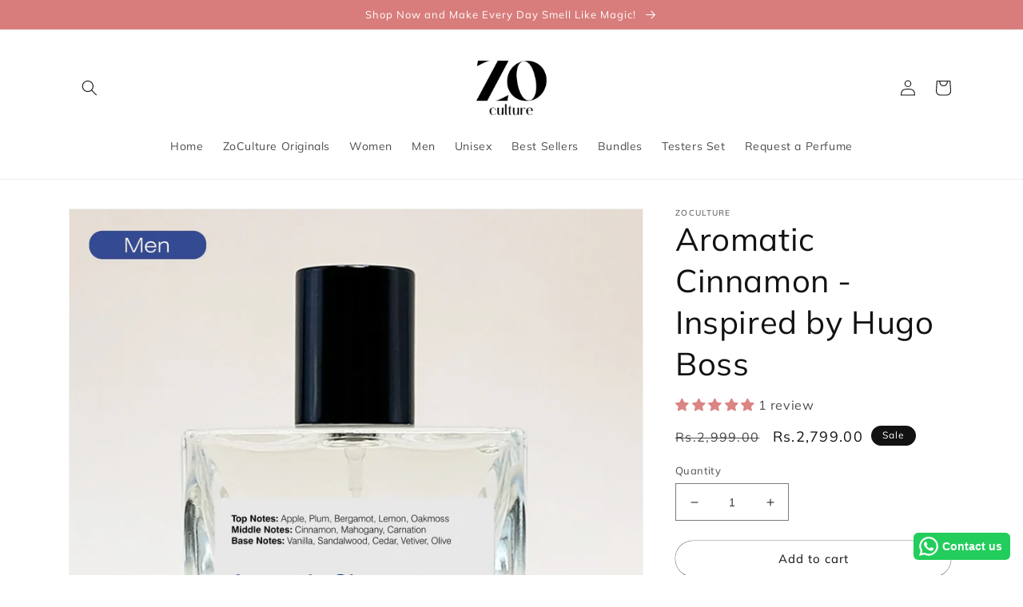

--- FILE ---
content_type: text/html; charset=utf-8
request_url: https://www.zoculture.com/products/aromatic-cinnamon
body_size: 57620
content:
<!doctype html>
<html class="no-js" lang="en">
  <head>
	<!-- Added by AVADA SEO Suite -->
	








	<!-- /Added by AVADA SEO Suite -->
 <meta name="facebook-domain-verification" content="k20znypgvpod75v252s3sxc9qnz06x" />
    <meta charset="utf-8">
    <meta http-equiv="X-UA-Compatible" content="IE=edge">
    <meta name="viewport" content="width=device-width,initial-scale=1">
    <meta name="theme-color" content="">
    <link rel="canonical" href="https://www.zoculture.com/products/aromatic-cinnamon">
    <link rel="preconnect" href="https://cdn.shopify.com" crossorigin><link rel="icon" type="image/png" href="//www.zoculture.com/cdn/shop/files/favicon-32x32.png?crop=center&height=32&v=1667549901&width=32"><link rel="preconnect" href="https://fonts.shopifycdn.com" crossorigin><title>
      Aromatic Cinnamon
 &ndash; ZoCulture</title>

    
      <meta name="description" content="Size: 60ml / 2.02ozOil Concentration: 40% Our impression of Hugo Boss is fresh and sharp with a warm woody base. Notes TOP - The first notes you smellApple, Plum, Bergamot, Lemon, Oakmoss, Geranium MIDDLE - The heart of the perfumeCinnamon, Mahogany, Carnation BASE - The notes that linger all dayVanilla, Sandalwood, Ce">
    

    

<meta property="og:site_name" content="ZoCulture">
<meta property="og:url" content="https://www.zoculture.com/products/aromatic-cinnamon">
<meta property="og:title" content="Aromatic Cinnamon">
<meta property="og:type" content="product">
<meta property="og:description" content="Size: 60ml / 2.02ozOil Concentration: 40% Our impression of Hugo Boss is fresh and sharp with a warm woody base. Notes TOP - The first notes you smellApple, Plum, Bergamot, Lemon, Oakmoss, Geranium MIDDLE - The heart of the perfumeCinnamon, Mahogany, Carnation BASE - The notes that linger all dayVanilla, Sandalwood, Ce"><meta property="og:image" content="http://www.zoculture.com/cdn/shop/files/Aromatic-Cinnamon.jpg?v=1716139573">
  <meta property="og:image:secure_url" content="https://www.zoculture.com/cdn/shop/files/Aromatic-Cinnamon.jpg?v=1716139573">
  <meta property="og:image:width" content="2026">
  <meta property="og:image:height" content="2026"><meta property="og:price:amount" content="2,799.00">
  <meta property="og:price:currency" content="PKR"><meta name="twitter:card" content="summary_large_image">
<meta name="twitter:title" content="Aromatic Cinnamon">
<meta name="twitter:description" content="Size: 60ml / 2.02ozOil Concentration: 40% Our impression of Hugo Boss is fresh and sharp with a warm woody base. Notes TOP - The first notes you smellApple, Plum, Bergamot, Lemon, Oakmoss, Geranium MIDDLE - The heart of the perfumeCinnamon, Mahogany, Carnation BASE - The notes that linger all dayVanilla, Sandalwood, Ce">


    <script src="//www.zoculture.com/cdn/shop/t/5/assets/global.js?v=149496944046504657681738348463" defer="defer"></script>
    <script>window.performance && window.performance.mark && window.performance.mark('shopify.content_for_header.start');</script><meta name="google-site-verification" content="wmP-zI-R_CvlLV6Xt4xQu-RGVlT88gGomJRFH6ALRpE">
<meta id="shopify-digital-wallet" name="shopify-digital-wallet" content="/55371071590/digital_wallets/dialog">
<link rel="alternate" type="application/json+oembed" href="https://www.zoculture.com/products/aromatic-cinnamon.oembed">
<script async="async" src="/checkouts/internal/preloads.js?locale=en-PK"></script>
<script id="shopify-features" type="application/json">{"accessToken":"297d11a03b554ac1aa9379efa72cfd66","betas":["rich-media-storefront-analytics"],"domain":"www.zoculture.com","predictiveSearch":true,"shopId":55371071590,"locale":"en"}</script>
<script>var Shopify = Shopify || {};
Shopify.shop = "zoculture-6813.myshopify.com";
Shopify.locale = "en";
Shopify.currency = {"active":"PKR","rate":"1.0"};
Shopify.country = "PK";
Shopify.theme = {"name":"31st January 2025","id":133666078822,"schema_name":"Dawn","schema_version":"7.0.1","theme_store_id":887,"role":"main"};
Shopify.theme.handle = "null";
Shopify.theme.style = {"id":null,"handle":null};
Shopify.cdnHost = "www.zoculture.com/cdn";
Shopify.routes = Shopify.routes || {};
Shopify.routes.root = "/";</script>
<script type="module">!function(o){(o.Shopify=o.Shopify||{}).modules=!0}(window);</script>
<script>!function(o){function n(){var o=[];function n(){o.push(Array.prototype.slice.apply(arguments))}return n.q=o,n}var t=o.Shopify=o.Shopify||{};t.loadFeatures=n(),t.autoloadFeatures=n()}(window);</script>
<script id="shop-js-analytics" type="application/json">{"pageType":"product"}</script>
<script defer="defer" async type="module" src="//www.zoculture.com/cdn/shopifycloud/shop-js/modules/v2/client.init-shop-cart-sync_BT-GjEfc.en.esm.js"></script>
<script defer="defer" async type="module" src="//www.zoculture.com/cdn/shopifycloud/shop-js/modules/v2/chunk.common_D58fp_Oc.esm.js"></script>
<script defer="defer" async type="module" src="//www.zoculture.com/cdn/shopifycloud/shop-js/modules/v2/chunk.modal_xMitdFEc.esm.js"></script>
<script type="module">
  await import("//www.zoculture.com/cdn/shopifycloud/shop-js/modules/v2/client.init-shop-cart-sync_BT-GjEfc.en.esm.js");
await import("//www.zoculture.com/cdn/shopifycloud/shop-js/modules/v2/chunk.common_D58fp_Oc.esm.js");
await import("//www.zoculture.com/cdn/shopifycloud/shop-js/modules/v2/chunk.modal_xMitdFEc.esm.js");

  window.Shopify.SignInWithShop?.initShopCartSync?.({"fedCMEnabled":true,"windoidEnabled":true});

</script>
<script>(function() {
  var isLoaded = false;
  function asyncLoad() {
    if (isLoaded) return;
    isLoaded = true;
    var urls = ["https:\/\/app.taggshop.io\/js\/embed.min.js?shop=zoculture-6813.myshopify.com","https:\/\/static.klaviyo.com\/onsite\/js\/klaviyo.js?company_id=Sjjhdq\u0026shop=zoculture-6813.myshopify.com","https:\/\/static.klaviyo.com\/onsite\/js\/klaviyo.js?company_id=Sjjhdq\u0026shop=zoculture-6813.myshopify.com","https:\/\/www.zoculture.com\/apps\/giraffly-pagespeed\/page-speed-boost-3e363a476f615a511c76d42dc97a7a26fe477c31.js?shop=zoculture-6813.myshopify.com","https:\/\/cdn-bundler.nice-team.net\/app\/js\/bundler.js?shop=zoculture-6813.myshopify.com","\/\/www.powr.io\/powr.js?powr-token=zoculture-6813.myshopify.com\u0026external-type=shopify\u0026shop=zoculture-6813.myshopify.com","https:\/\/configs.carthike.com\/carthike.js?shop=zoculture-6813.myshopify.com","https:\/\/www.hillteck.com\/order_verification\/cod_cron\/shopify_one_page_checkout_widget.min.js?shop=zoculture-6813.myshopify.com"];
    for (var i = 0; i < urls.length; i++) {
      var s = document.createElement('script');
      s.type = 'text/javascript';
      s.async = true;
      s.src = urls[i];
      var x = document.getElementsByTagName('script')[0];
      x.parentNode.insertBefore(s, x);
    }
  };
  if(window.attachEvent) {
    window.attachEvent('onload', asyncLoad);
  } else {
    window.addEventListener('load', asyncLoad, false);
  }
})();</script>
<script id="__st">var __st={"a":55371071590,"offset":18000,"reqid":"0748d903-2e77-4925-8421-535e83ae6404-1769501626","pageurl":"www.zoculture.com\/products\/aromatic-cinnamon","u":"3ce5a2ac03d5","p":"product","rtyp":"product","rid":6818699051110};</script>
<script>window.ShopifyPaypalV4VisibilityTracking = true;</script>
<script id="captcha-bootstrap">!function(){'use strict';const t='contact',e='account',n='new_comment',o=[[t,t],['blogs',n],['comments',n],[t,'customer']],c=[[e,'customer_login'],[e,'guest_login'],[e,'recover_customer_password'],[e,'create_customer']],r=t=>t.map((([t,e])=>`form[action*='/${t}']:not([data-nocaptcha='true']) input[name='form_type'][value='${e}']`)).join(','),a=t=>()=>t?[...document.querySelectorAll(t)].map((t=>t.form)):[];function s(){const t=[...o],e=r(t);return a(e)}const i='password',u='form_key',d=['recaptcha-v3-token','g-recaptcha-response','h-captcha-response',i],f=()=>{try{return window.sessionStorage}catch{return}},m='__shopify_v',_=t=>t.elements[u];function p(t,e,n=!1){try{const o=window.sessionStorage,c=JSON.parse(o.getItem(e)),{data:r}=function(t){const{data:e,action:n}=t;return t[m]||n?{data:e,action:n}:{data:t,action:n}}(c);for(const[e,n]of Object.entries(r))t.elements[e]&&(t.elements[e].value=n);n&&o.removeItem(e)}catch(o){console.error('form repopulation failed',{error:o})}}const l='form_type',E='cptcha';function T(t){t.dataset[E]=!0}const w=window,h=w.document,L='Shopify',v='ce_forms',y='captcha';let A=!1;((t,e)=>{const n=(g='f06e6c50-85a8-45c8-87d0-21a2b65856fe',I='https://cdn.shopify.com/shopifycloud/storefront-forms-hcaptcha/ce_storefront_forms_captcha_hcaptcha.v1.5.2.iife.js',D={infoText:'Protected by hCaptcha',privacyText:'Privacy',termsText:'Terms'},(t,e,n)=>{const o=w[L][v],c=o.bindForm;if(c)return c(t,g,e,D).then(n);var r;o.q.push([[t,g,e,D],n]),r=I,A||(h.body.append(Object.assign(h.createElement('script'),{id:'captcha-provider',async:!0,src:r})),A=!0)});var g,I,D;w[L]=w[L]||{},w[L][v]=w[L][v]||{},w[L][v].q=[],w[L][y]=w[L][y]||{},w[L][y].protect=function(t,e){n(t,void 0,e),T(t)},Object.freeze(w[L][y]),function(t,e,n,w,h,L){const[v,y,A,g]=function(t,e,n){const i=e?o:[],u=t?c:[],d=[...i,...u],f=r(d),m=r(i),_=r(d.filter((([t,e])=>n.includes(e))));return[a(f),a(m),a(_),s()]}(w,h,L),I=t=>{const e=t.target;return e instanceof HTMLFormElement?e:e&&e.form},D=t=>v().includes(t);t.addEventListener('submit',(t=>{const e=I(t);if(!e)return;const n=D(e)&&!e.dataset.hcaptchaBound&&!e.dataset.recaptchaBound,o=_(e),c=g().includes(e)&&(!o||!o.value);(n||c)&&t.preventDefault(),c&&!n&&(function(t){try{if(!f())return;!function(t){const e=f();if(!e)return;const n=_(t);if(!n)return;const o=n.value;o&&e.removeItem(o)}(t);const e=Array.from(Array(32),(()=>Math.random().toString(36)[2])).join('');!function(t,e){_(t)||t.append(Object.assign(document.createElement('input'),{type:'hidden',name:u})),t.elements[u].value=e}(t,e),function(t,e){const n=f();if(!n)return;const o=[...t.querySelectorAll(`input[type='${i}']`)].map((({name:t})=>t)),c=[...d,...o],r={};for(const[a,s]of new FormData(t).entries())c.includes(a)||(r[a]=s);n.setItem(e,JSON.stringify({[m]:1,action:t.action,data:r}))}(t,e)}catch(e){console.error('failed to persist form',e)}}(e),e.submit())}));const S=(t,e)=>{t&&!t.dataset[E]&&(n(t,e.some((e=>e===t))),T(t))};for(const o of['focusin','change'])t.addEventListener(o,(t=>{const e=I(t);D(e)&&S(e,y())}));const B=e.get('form_key'),M=e.get(l),P=B&&M;t.addEventListener('DOMContentLoaded',(()=>{const t=y();if(P)for(const e of t)e.elements[l].value===M&&p(e,B);[...new Set([...A(),...v().filter((t=>'true'===t.dataset.shopifyCaptcha))])].forEach((e=>S(e,t)))}))}(h,new URLSearchParams(w.location.search),n,t,e,['guest_login'])})(!0,!0)}();</script>
<script integrity="sha256-4kQ18oKyAcykRKYeNunJcIwy7WH5gtpwJnB7kiuLZ1E=" data-source-attribution="shopify.loadfeatures" defer="defer" src="//www.zoculture.com/cdn/shopifycloud/storefront/assets/storefront/load_feature-a0a9edcb.js" crossorigin="anonymous"></script>
<script data-source-attribution="shopify.dynamic_checkout.dynamic.init">var Shopify=Shopify||{};Shopify.PaymentButton=Shopify.PaymentButton||{isStorefrontPortableWallets:!0,init:function(){window.Shopify.PaymentButton.init=function(){};var t=document.createElement("script");t.src="https://www.zoculture.com/cdn/shopifycloud/portable-wallets/latest/portable-wallets.en.js",t.type="module",document.head.appendChild(t)}};
</script>
<script data-source-attribution="shopify.dynamic_checkout.buyer_consent">
  function portableWalletsHideBuyerConsent(e){var t=document.getElementById("shopify-buyer-consent"),n=document.getElementById("shopify-subscription-policy-button");t&&n&&(t.classList.add("hidden"),t.setAttribute("aria-hidden","true"),n.removeEventListener("click",e))}function portableWalletsShowBuyerConsent(e){var t=document.getElementById("shopify-buyer-consent"),n=document.getElementById("shopify-subscription-policy-button");t&&n&&(t.classList.remove("hidden"),t.removeAttribute("aria-hidden"),n.addEventListener("click",e))}window.Shopify?.PaymentButton&&(window.Shopify.PaymentButton.hideBuyerConsent=portableWalletsHideBuyerConsent,window.Shopify.PaymentButton.showBuyerConsent=portableWalletsShowBuyerConsent);
</script>
<script>
  function portableWalletsCleanup(e){e&&e.src&&console.error("Failed to load portable wallets script "+e.src);var t=document.querySelectorAll("shopify-accelerated-checkout .shopify-payment-button__skeleton, shopify-accelerated-checkout-cart .wallet-cart-button__skeleton"),e=document.getElementById("shopify-buyer-consent");for(let e=0;e<t.length;e++)t[e].remove();e&&e.remove()}function portableWalletsNotLoadedAsModule(e){e instanceof ErrorEvent&&"string"==typeof e.message&&e.message.includes("import.meta")&&"string"==typeof e.filename&&e.filename.includes("portable-wallets")&&(window.removeEventListener("error",portableWalletsNotLoadedAsModule),window.Shopify.PaymentButton.failedToLoad=e,"loading"===document.readyState?document.addEventListener("DOMContentLoaded",window.Shopify.PaymentButton.init):window.Shopify.PaymentButton.init())}window.addEventListener("error",portableWalletsNotLoadedAsModule);
</script>

<script type="module" src="https://www.zoculture.com/cdn/shopifycloud/portable-wallets/latest/portable-wallets.en.js" onError="portableWalletsCleanup(this)" crossorigin="anonymous"></script>
<script nomodule>
  document.addEventListener("DOMContentLoaded", portableWalletsCleanup);
</script>

<link id="shopify-accelerated-checkout-styles" rel="stylesheet" media="screen" href="https://www.zoculture.com/cdn/shopifycloud/portable-wallets/latest/accelerated-checkout-backwards-compat.css" crossorigin="anonymous">
<style id="shopify-accelerated-checkout-cart">
        #shopify-buyer-consent {
  margin-top: 1em;
  display: inline-block;
  width: 100%;
}

#shopify-buyer-consent.hidden {
  display: none;
}

#shopify-subscription-policy-button {
  background: none;
  border: none;
  padding: 0;
  text-decoration: underline;
  font-size: inherit;
  cursor: pointer;
}

#shopify-subscription-policy-button::before {
  box-shadow: none;
}

      </style>
<script id="sections-script" data-sections="header,footer" defer="defer" src="//www.zoculture.com/cdn/shop/t/5/compiled_assets/scripts.js?v=970"></script>
<script>window.performance && window.performance.mark && window.performance.mark('shopify.content_for_header.end');</script>


    <style data-shopify>
      @font-face {
  font-family: Muli;
  font-weight: 400;
  font-style: normal;
  font-display: swap;
  src: url("//www.zoculture.com/cdn/fonts/muli/muli_n4.e949947cfff05efcc994b2e2db40359a04fa9a92.woff2") format("woff2"),
       url("//www.zoculture.com/cdn/fonts/muli/muli_n4.35355e4a0c27c9bc94d9af3f9bcb586d8229277a.woff") format("woff");
}

      @font-face {
  font-family: Muli;
  font-weight: 700;
  font-style: normal;
  font-display: swap;
  src: url("//www.zoculture.com/cdn/fonts/muli/muli_n7.c8c44d0404947d89610714223e630c4cbe005587.woff2") format("woff2"),
       url("//www.zoculture.com/cdn/fonts/muli/muli_n7.4cbcffea6175d46b4d67e9408244a5b38c2ac568.woff") format("woff");
}

      @font-face {
  font-family: Muli;
  font-weight: 400;
  font-style: italic;
  font-display: swap;
  src: url("//www.zoculture.com/cdn/fonts/muli/muli_i4.c0a1ea800bab5884ab82e4eb25a6bd25121bd08c.woff2") format("woff2"),
       url("//www.zoculture.com/cdn/fonts/muli/muli_i4.a6c39b1b31d876de7f99b3646461aa87120de6ed.woff") format("woff");
}

      @font-face {
  font-family: Muli;
  font-weight: 700;
  font-style: italic;
  font-display: swap;
  src: url("//www.zoculture.com/cdn/fonts/muli/muli_i7.34eedbf231efa20bd065d55f6f71485730632c7b.woff2") format("woff2"),
       url("//www.zoculture.com/cdn/fonts/muli/muli_i7.2b4df846821493e68344d0b0212997d071bf38b7.woff") format("woff");
}

      @font-face {
  font-family: Muli;
  font-weight: 400;
  font-style: normal;
  font-display: swap;
  src: url("//www.zoculture.com/cdn/fonts/muli/muli_n4.e949947cfff05efcc994b2e2db40359a04fa9a92.woff2") format("woff2"),
       url("//www.zoculture.com/cdn/fonts/muli/muli_n4.35355e4a0c27c9bc94d9af3f9bcb586d8229277a.woff") format("woff");
}


      :root {
        --font-body-family: Muli, sans-serif;
        --font-body-style: normal;
        --font-body-weight: 400;
        --font-body-weight-bold: 700;

        --font-heading-family: Muli, sans-serif;
        --font-heading-style: normal;
        --font-heading-weight: 400;

        --font-body-scale: 1.0;
        --font-heading-scale: 1.0;

        --color-base-text: 18, 18, 18;
        --color-shadow: 18, 18, 18;
        --color-base-background-1: 255, 255, 255;
        --color-base-background-2: 255, 255, 255;
        --color-base-solid-button-labels: 255, 255, 255;
        --color-base-outline-button-labels: 18, 18, 18;
        --color-base-accent-1: 216, 125, 124;
        --color-base-accent-2: 18, 18, 18;
        --payment-terms-background-color: #ffffff;

        --gradient-base-background-1: #ffffff;
        --gradient-base-background-2: #ffffff;
        --gradient-base-accent-1: #d87d7c;
        --gradient-base-accent-2: #121212;

        --media-padding: px;
        --media-border-opacity: 0.05;
        --media-border-width: 1px;
        --media-radius: 0px;
        --media-shadow-opacity: 0.0;
        --media-shadow-horizontal-offset: 0px;
        --media-shadow-vertical-offset: 4px;
        --media-shadow-blur-radius: 5px;
        --media-shadow-visible: 0;

        --page-width: 120rem;
        --page-width-margin: 0rem;

        --product-card-image-padding: 0.0rem;
        --product-card-corner-radius: 0.0rem;
        --product-card-text-alignment: left;
        --product-card-border-width: 0.0rem;
        --product-card-border-opacity: 0.1;
        --product-card-shadow-opacity: 0.0;
        --product-card-shadow-visible: 0;
        --product-card-shadow-horizontal-offset: 0.0rem;
        --product-card-shadow-vertical-offset: 0.4rem;
        --product-card-shadow-blur-radius: 0.5rem;

        --collection-card-image-padding: 0.0rem;
        --collection-card-corner-radius: 2.0rem;
        --collection-card-text-alignment: left;
        --collection-card-border-width: 0.0rem;
        --collection-card-border-opacity: 0.1;
        --collection-card-shadow-opacity: 0.0;
        --collection-card-shadow-visible: 0;
        --collection-card-shadow-horizontal-offset: 0.0rem;
        --collection-card-shadow-vertical-offset: 0.4rem;
        --collection-card-shadow-blur-radius: 0.5rem;

        --blog-card-image-padding: 0.0rem;
        --blog-card-corner-radius: 0.0rem;
        --blog-card-text-alignment: left;
        --blog-card-border-width: 0.0rem;
        --blog-card-border-opacity: 0.1;
        --blog-card-shadow-opacity: 0.0;
        --blog-card-shadow-visible: 0;
        --blog-card-shadow-horizontal-offset: 0.0rem;
        --blog-card-shadow-vertical-offset: 0.4rem;
        --blog-card-shadow-blur-radius: 0.5rem;

        --badge-corner-radius: 4.0rem;

        --popup-border-width: 1px;
        --popup-border-opacity: 0.1;
        --popup-corner-radius: 0px;
        --popup-shadow-opacity: 0.0;
        --popup-shadow-horizontal-offset: 0px;
        --popup-shadow-vertical-offset: 4px;
        --popup-shadow-blur-radius: 5px;

        --drawer-border-width: 1px;
        --drawer-border-opacity: 0.1;
        --drawer-shadow-opacity: 0.0;
        --drawer-shadow-horizontal-offset: 0px;
        --drawer-shadow-vertical-offset: 4px;
        --drawer-shadow-blur-radius: 5px;

        --spacing-sections-desktop: 0px;
        --spacing-sections-mobile: 0px;

        --grid-desktop-vertical-spacing: 8px;
        --grid-desktop-horizontal-spacing: 8px;
        --grid-mobile-vertical-spacing: 4px;
        --grid-mobile-horizontal-spacing: 4px;

        --text-boxes-border-opacity: 0.1;
        --text-boxes-border-width: 0px;
        --text-boxes-radius: 0px;
        --text-boxes-shadow-opacity: 0.0;
        --text-boxes-shadow-visible: 0;
        --text-boxes-shadow-horizontal-offset: 0px;
        --text-boxes-shadow-vertical-offset: 4px;
        --text-boxes-shadow-blur-radius: 5px;

        --buttons-radius: 40px;
        --buttons-radius-outset: 40px;
        --buttons-border-width: 0px;
        --buttons-border-opacity: 1.0;
        --buttons-shadow-opacity: 0.0;
        --buttons-shadow-visible: 0;
        --buttons-shadow-horizontal-offset: 0px;
        --buttons-shadow-vertical-offset: 4px;
        --buttons-shadow-blur-radius: 5px;
        --buttons-border-offset: 0.3px;

        --inputs-radius: 0px;
        --inputs-border-width: 1px;
        --inputs-border-opacity: 0.55;
        --inputs-shadow-opacity: 0.0;
        --inputs-shadow-horizontal-offset: 0px;
        --inputs-margin-offset: 0px;
        --inputs-shadow-vertical-offset: 4px;
        --inputs-shadow-blur-radius: 5px;
        --inputs-radius-outset: 0px;

        --variant-pills-radius: 40px;
        --variant-pills-border-width: 1px;
        --variant-pills-border-opacity: 0.55;
        --variant-pills-shadow-opacity: 0.0;
        --variant-pills-shadow-horizontal-offset: 0px;
        --variant-pills-shadow-vertical-offset: 4px;
        --variant-pills-shadow-blur-radius: 5px;
      }

      *,
      *::before,
      *::after {
        box-sizing: inherit;
      }

      html {
        box-sizing: border-box;
        font-size: calc(var(--font-body-scale) * 62.5%);
        height: 100%;
      }

      body {
        display: grid;
        grid-template-rows: auto auto 1fr auto;
        grid-template-columns: 100%;
        min-height: 100%;
        margin: 0;
        font-size: 1.5rem;
        letter-spacing: 0.06rem;
        line-height: calc(1 + 0.8 / var(--font-body-scale));
        font-family: var(--font-body-family);
        font-style: var(--font-body-style);
        font-weight: var(--font-body-weight);
      }

      @media screen and (min-width: 750px) {
        body {
          font-size: 1.6rem;
        }
      }
    </style>

    <link href="//www.zoculture.com/cdn/shop/t/5/assets/base.css?v=88290808517547527771756208002" rel="stylesheet" type="text/css" media="all" />
<link rel="preload" as="font" href="//www.zoculture.com/cdn/fonts/muli/muli_n4.e949947cfff05efcc994b2e2db40359a04fa9a92.woff2" type="font/woff2" crossorigin><link rel="preload" as="font" href="//www.zoculture.com/cdn/fonts/muli/muli_n4.e949947cfff05efcc994b2e2db40359a04fa9a92.woff2" type="font/woff2" crossorigin><link rel="stylesheet" href="//www.zoculture.com/cdn/shop/t/5/assets/component-predictive-search.css?v=83512081251802922551738348463" media="print" onload="this.media='all'"><script>document.documentElement.className = document.documentElement.className.replace('no-js', 'js');
    if (Shopify.designMode) {
      document.documentElement.classList.add('shopify-design-mode');
    }
    </script>
  <script>window.is_hulkpo_installed=false</script><!-- BEGIN app block: shopify://apps/seowill-seoant-ai-seo/blocks/seoant-core/8e57283b-dcb0-4f7b-a947-fb5c57a0d59d -->
<!--SEOAnt Core By SEOAnt Teams, v0.1.6 START -->







    <!-- BEGIN app snippet: Product-JSON-LD --><!-- END app snippet -->


<!-- SON-LD generated By SEOAnt END -->



<!-- Start : SEOAnt BrokenLink Redirect --><script type="text/javascript">
    !function(t){var e={};function r(n){if(e[n])return e[n].exports;var o=e[n]={i:n,l:!1,exports:{}};return t[n].call(o.exports,o,o.exports,r),o.l=!0,o.exports}r.m=t,r.c=e,r.d=function(t,e,n){r.o(t,e)||Object.defineProperty(t,e,{enumerable:!0,get:n})},r.r=function(t){"undefined"!==typeof Symbol&&Symbol.toStringTag&&Object.defineProperty(t,Symbol.toStringTag,{value:"Module"}),Object.defineProperty(t,"__esModule",{value:!0})},r.t=function(t,e){if(1&e&&(t=r(t)),8&e)return t;if(4&e&&"object"===typeof t&&t&&t.__esModule)return t;var n=Object.create(null);if(r.r(n),Object.defineProperty(n,"default",{enumerable:!0,value:t}),2&e&&"string"!=typeof t)for(var o in t)r.d(n,o,function(e){return t[e]}.bind(null,o));return n},r.n=function(t){var e=t&&t.__esModule?function(){return t.default}:function(){return t};return r.d(e,"a",e),e},r.o=function(t,e){return Object.prototype.hasOwnProperty.call(t,e)},r.p="",r(r.s=11)}([function(t,e,r){"use strict";var n=r(2),o=Object.prototype.toString;function i(t){return"[object Array]"===o.call(t)}function a(t){return"undefined"===typeof t}function u(t){return null!==t&&"object"===typeof t}function s(t){return"[object Function]"===o.call(t)}function c(t,e){if(null!==t&&"undefined"!==typeof t)if("object"!==typeof t&&(t=[t]),i(t))for(var r=0,n=t.length;r<n;r++)e.call(null,t[r],r,t);else for(var o in t)Object.prototype.hasOwnProperty.call(t,o)&&e.call(null,t[o],o,t)}t.exports={isArray:i,isArrayBuffer:function(t){return"[object ArrayBuffer]"===o.call(t)},isBuffer:function(t){return null!==t&&!a(t)&&null!==t.constructor&&!a(t.constructor)&&"function"===typeof t.constructor.isBuffer&&t.constructor.isBuffer(t)},isFormData:function(t){return"undefined"!==typeof FormData&&t instanceof FormData},isArrayBufferView:function(t){return"undefined"!==typeof ArrayBuffer&&ArrayBuffer.isView?ArrayBuffer.isView(t):t&&t.buffer&&t.buffer instanceof ArrayBuffer},isString:function(t){return"string"===typeof t},isNumber:function(t){return"number"===typeof t},isObject:u,isUndefined:a,isDate:function(t){return"[object Date]"===o.call(t)},isFile:function(t){return"[object File]"===o.call(t)},isBlob:function(t){return"[object Blob]"===o.call(t)},isFunction:s,isStream:function(t){return u(t)&&s(t.pipe)},isURLSearchParams:function(t){return"undefined"!==typeof URLSearchParams&&t instanceof URLSearchParams},isStandardBrowserEnv:function(){return("undefined"===typeof navigator||"ReactNative"!==navigator.product&&"NativeScript"!==navigator.product&&"NS"!==navigator.product)&&("undefined"!==typeof window&&"undefined"!==typeof document)},forEach:c,merge:function t(){var e={};function r(r,n){"object"===typeof e[n]&&"object"===typeof r?e[n]=t(e[n],r):e[n]=r}for(var n=0,o=arguments.length;n<o;n++)c(arguments[n],r);return e},deepMerge:function t(){var e={};function r(r,n){"object"===typeof e[n]&&"object"===typeof r?e[n]=t(e[n],r):e[n]="object"===typeof r?t({},r):r}for(var n=0,o=arguments.length;n<o;n++)c(arguments[n],r);return e},extend:function(t,e,r){return c(e,(function(e,o){t[o]=r&&"function"===typeof e?n(e,r):e})),t},trim:function(t){return t.replace(/^\s*/,"").replace(/\s*$/,"")}}},function(t,e,r){t.exports=r(12)},function(t,e,r){"use strict";t.exports=function(t,e){return function(){for(var r=new Array(arguments.length),n=0;n<r.length;n++)r[n]=arguments[n];return t.apply(e,r)}}},function(t,e,r){"use strict";var n=r(0);function o(t){return encodeURIComponent(t).replace(/%40/gi,"@").replace(/%3A/gi,":").replace(/%24/g,"$").replace(/%2C/gi,",").replace(/%20/g,"+").replace(/%5B/gi,"[").replace(/%5D/gi,"]")}t.exports=function(t,e,r){if(!e)return t;var i;if(r)i=r(e);else if(n.isURLSearchParams(e))i=e.toString();else{var a=[];n.forEach(e,(function(t,e){null!==t&&"undefined"!==typeof t&&(n.isArray(t)?e+="[]":t=[t],n.forEach(t,(function(t){n.isDate(t)?t=t.toISOString():n.isObject(t)&&(t=JSON.stringify(t)),a.push(o(e)+"="+o(t))})))})),i=a.join("&")}if(i){var u=t.indexOf("#");-1!==u&&(t=t.slice(0,u)),t+=(-1===t.indexOf("?")?"?":"&")+i}return t}},function(t,e,r){"use strict";t.exports=function(t){return!(!t||!t.__CANCEL__)}},function(t,e,r){"use strict";(function(e){var n=r(0),o=r(19),i={"Content-Type":"application/x-www-form-urlencoded"};function a(t,e){!n.isUndefined(t)&&n.isUndefined(t["Content-Type"])&&(t["Content-Type"]=e)}var u={adapter:function(){var t;return("undefined"!==typeof XMLHttpRequest||"undefined"!==typeof e&&"[object process]"===Object.prototype.toString.call(e))&&(t=r(6)),t}(),transformRequest:[function(t,e){return o(e,"Accept"),o(e,"Content-Type"),n.isFormData(t)||n.isArrayBuffer(t)||n.isBuffer(t)||n.isStream(t)||n.isFile(t)||n.isBlob(t)?t:n.isArrayBufferView(t)?t.buffer:n.isURLSearchParams(t)?(a(e,"application/x-www-form-urlencoded;charset=utf-8"),t.toString()):n.isObject(t)?(a(e,"application/json;charset=utf-8"),JSON.stringify(t)):t}],transformResponse:[function(t){if("string"===typeof t)try{t=JSON.parse(t)}catch(e){}return t}],timeout:0,xsrfCookieName:"XSRF-TOKEN",xsrfHeaderName:"X-XSRF-TOKEN",maxContentLength:-1,validateStatus:function(t){return t>=200&&t<300},headers:{common:{Accept:"application/json, text/plain, */*"}}};n.forEach(["delete","get","head"],(function(t){u.headers[t]={}})),n.forEach(["post","put","patch"],(function(t){u.headers[t]=n.merge(i)})),t.exports=u}).call(this,r(18))},function(t,e,r){"use strict";var n=r(0),o=r(20),i=r(3),a=r(22),u=r(25),s=r(26),c=r(7);t.exports=function(t){return new Promise((function(e,f){var l=t.data,p=t.headers;n.isFormData(l)&&delete p["Content-Type"];var h=new XMLHttpRequest;if(t.auth){var d=t.auth.username||"",m=t.auth.password||"";p.Authorization="Basic "+btoa(d+":"+m)}var y=a(t.baseURL,t.url);if(h.open(t.method.toUpperCase(),i(y,t.params,t.paramsSerializer),!0),h.timeout=t.timeout,h.onreadystatechange=function(){if(h&&4===h.readyState&&(0!==h.status||h.responseURL&&0===h.responseURL.indexOf("file:"))){var r="getAllResponseHeaders"in h?u(h.getAllResponseHeaders()):null,n={data:t.responseType&&"text"!==t.responseType?h.response:h.responseText,status:h.status,statusText:h.statusText,headers:r,config:t,request:h};o(e,f,n),h=null}},h.onabort=function(){h&&(f(c("Request aborted",t,"ECONNABORTED",h)),h=null)},h.onerror=function(){f(c("Network Error",t,null,h)),h=null},h.ontimeout=function(){var e="timeout of "+t.timeout+"ms exceeded";t.timeoutErrorMessage&&(e=t.timeoutErrorMessage),f(c(e,t,"ECONNABORTED",h)),h=null},n.isStandardBrowserEnv()){var v=r(27),g=(t.withCredentials||s(y))&&t.xsrfCookieName?v.read(t.xsrfCookieName):void 0;g&&(p[t.xsrfHeaderName]=g)}if("setRequestHeader"in h&&n.forEach(p,(function(t,e){"undefined"===typeof l&&"content-type"===e.toLowerCase()?delete p[e]:h.setRequestHeader(e,t)})),n.isUndefined(t.withCredentials)||(h.withCredentials=!!t.withCredentials),t.responseType)try{h.responseType=t.responseType}catch(w){if("json"!==t.responseType)throw w}"function"===typeof t.onDownloadProgress&&h.addEventListener("progress",t.onDownloadProgress),"function"===typeof t.onUploadProgress&&h.upload&&h.upload.addEventListener("progress",t.onUploadProgress),t.cancelToken&&t.cancelToken.promise.then((function(t){h&&(h.abort(),f(t),h=null)})),void 0===l&&(l=null),h.send(l)}))}},function(t,e,r){"use strict";var n=r(21);t.exports=function(t,e,r,o,i){var a=new Error(t);return n(a,e,r,o,i)}},function(t,e,r){"use strict";var n=r(0);t.exports=function(t,e){e=e||{};var r={},o=["url","method","params","data"],i=["headers","auth","proxy"],a=["baseURL","url","transformRequest","transformResponse","paramsSerializer","timeout","withCredentials","adapter","responseType","xsrfCookieName","xsrfHeaderName","onUploadProgress","onDownloadProgress","maxContentLength","validateStatus","maxRedirects","httpAgent","httpsAgent","cancelToken","socketPath"];n.forEach(o,(function(t){"undefined"!==typeof e[t]&&(r[t]=e[t])})),n.forEach(i,(function(o){n.isObject(e[o])?r[o]=n.deepMerge(t[o],e[o]):"undefined"!==typeof e[o]?r[o]=e[o]:n.isObject(t[o])?r[o]=n.deepMerge(t[o]):"undefined"!==typeof t[o]&&(r[o]=t[o])})),n.forEach(a,(function(n){"undefined"!==typeof e[n]?r[n]=e[n]:"undefined"!==typeof t[n]&&(r[n]=t[n])}));var u=o.concat(i).concat(a),s=Object.keys(e).filter((function(t){return-1===u.indexOf(t)}));return n.forEach(s,(function(n){"undefined"!==typeof e[n]?r[n]=e[n]:"undefined"!==typeof t[n]&&(r[n]=t[n])})),r}},function(t,e,r){"use strict";function n(t){this.message=t}n.prototype.toString=function(){return"Cancel"+(this.message?": "+this.message:"")},n.prototype.__CANCEL__=!0,t.exports=n},function(t,e,r){t.exports=r(13)},function(t,e,r){t.exports=r(30)},function(t,e,r){var n=function(t){"use strict";var e=Object.prototype,r=e.hasOwnProperty,n="function"===typeof Symbol?Symbol:{},o=n.iterator||"@@iterator",i=n.asyncIterator||"@@asyncIterator",a=n.toStringTag||"@@toStringTag";function u(t,e,r){return Object.defineProperty(t,e,{value:r,enumerable:!0,configurable:!0,writable:!0}),t[e]}try{u({},"")}catch(S){u=function(t,e,r){return t[e]=r}}function s(t,e,r,n){var o=e&&e.prototype instanceof l?e:l,i=Object.create(o.prototype),a=new L(n||[]);return i._invoke=function(t,e,r){var n="suspendedStart";return function(o,i){if("executing"===n)throw new Error("Generator is already running");if("completed"===n){if("throw"===o)throw i;return j()}for(r.method=o,r.arg=i;;){var a=r.delegate;if(a){var u=x(a,r);if(u){if(u===f)continue;return u}}if("next"===r.method)r.sent=r._sent=r.arg;else if("throw"===r.method){if("suspendedStart"===n)throw n="completed",r.arg;r.dispatchException(r.arg)}else"return"===r.method&&r.abrupt("return",r.arg);n="executing";var s=c(t,e,r);if("normal"===s.type){if(n=r.done?"completed":"suspendedYield",s.arg===f)continue;return{value:s.arg,done:r.done}}"throw"===s.type&&(n="completed",r.method="throw",r.arg=s.arg)}}}(t,r,a),i}function c(t,e,r){try{return{type:"normal",arg:t.call(e,r)}}catch(S){return{type:"throw",arg:S}}}t.wrap=s;var f={};function l(){}function p(){}function h(){}var d={};d[o]=function(){return this};var m=Object.getPrototypeOf,y=m&&m(m(T([])));y&&y!==e&&r.call(y,o)&&(d=y);var v=h.prototype=l.prototype=Object.create(d);function g(t){["next","throw","return"].forEach((function(e){u(t,e,(function(t){return this._invoke(e,t)}))}))}function w(t,e){var n;this._invoke=function(o,i){function a(){return new e((function(n,a){!function n(o,i,a,u){var s=c(t[o],t,i);if("throw"!==s.type){var f=s.arg,l=f.value;return l&&"object"===typeof l&&r.call(l,"__await")?e.resolve(l.__await).then((function(t){n("next",t,a,u)}),(function(t){n("throw",t,a,u)})):e.resolve(l).then((function(t){f.value=t,a(f)}),(function(t){return n("throw",t,a,u)}))}u(s.arg)}(o,i,n,a)}))}return n=n?n.then(a,a):a()}}function x(t,e){var r=t.iterator[e.method];if(void 0===r){if(e.delegate=null,"throw"===e.method){if(t.iterator.return&&(e.method="return",e.arg=void 0,x(t,e),"throw"===e.method))return f;e.method="throw",e.arg=new TypeError("The iterator does not provide a 'throw' method")}return f}var n=c(r,t.iterator,e.arg);if("throw"===n.type)return e.method="throw",e.arg=n.arg,e.delegate=null,f;var o=n.arg;return o?o.done?(e[t.resultName]=o.value,e.next=t.nextLoc,"return"!==e.method&&(e.method="next",e.arg=void 0),e.delegate=null,f):o:(e.method="throw",e.arg=new TypeError("iterator result is not an object"),e.delegate=null,f)}function b(t){var e={tryLoc:t[0]};1 in t&&(e.catchLoc=t[1]),2 in t&&(e.finallyLoc=t[2],e.afterLoc=t[3]),this.tryEntries.push(e)}function E(t){var e=t.completion||{};e.type="normal",delete e.arg,t.completion=e}function L(t){this.tryEntries=[{tryLoc:"root"}],t.forEach(b,this),this.reset(!0)}function T(t){if(t){var e=t[o];if(e)return e.call(t);if("function"===typeof t.next)return t;if(!isNaN(t.length)){var n=-1,i=function e(){for(;++n<t.length;)if(r.call(t,n))return e.value=t[n],e.done=!1,e;return e.value=void 0,e.done=!0,e};return i.next=i}}return{next:j}}function j(){return{value:void 0,done:!0}}return p.prototype=v.constructor=h,h.constructor=p,p.displayName=u(h,a,"GeneratorFunction"),t.isGeneratorFunction=function(t){var e="function"===typeof t&&t.constructor;return!!e&&(e===p||"GeneratorFunction"===(e.displayName||e.name))},t.mark=function(t){return Object.setPrototypeOf?Object.setPrototypeOf(t,h):(t.__proto__=h,u(t,a,"GeneratorFunction")),t.prototype=Object.create(v),t},t.awrap=function(t){return{__await:t}},g(w.prototype),w.prototype[i]=function(){return this},t.AsyncIterator=w,t.async=function(e,r,n,o,i){void 0===i&&(i=Promise);var a=new w(s(e,r,n,o),i);return t.isGeneratorFunction(r)?a:a.next().then((function(t){return t.done?t.value:a.next()}))},g(v),u(v,a,"Generator"),v[o]=function(){return this},v.toString=function(){return"[object Generator]"},t.keys=function(t){var e=[];for(var r in t)e.push(r);return e.reverse(),function r(){for(;e.length;){var n=e.pop();if(n in t)return r.value=n,r.done=!1,r}return r.done=!0,r}},t.values=T,L.prototype={constructor:L,reset:function(t){if(this.prev=0,this.next=0,this.sent=this._sent=void 0,this.done=!1,this.delegate=null,this.method="next",this.arg=void 0,this.tryEntries.forEach(E),!t)for(var e in this)"t"===e.charAt(0)&&r.call(this,e)&&!isNaN(+e.slice(1))&&(this[e]=void 0)},stop:function(){this.done=!0;var t=this.tryEntries[0].completion;if("throw"===t.type)throw t.arg;return this.rval},dispatchException:function(t){if(this.done)throw t;var e=this;function n(r,n){return a.type="throw",a.arg=t,e.next=r,n&&(e.method="next",e.arg=void 0),!!n}for(var o=this.tryEntries.length-1;o>=0;--o){var i=this.tryEntries[o],a=i.completion;if("root"===i.tryLoc)return n("end");if(i.tryLoc<=this.prev){var u=r.call(i,"catchLoc"),s=r.call(i,"finallyLoc");if(u&&s){if(this.prev<i.catchLoc)return n(i.catchLoc,!0);if(this.prev<i.finallyLoc)return n(i.finallyLoc)}else if(u){if(this.prev<i.catchLoc)return n(i.catchLoc,!0)}else{if(!s)throw new Error("try statement without catch or finally");if(this.prev<i.finallyLoc)return n(i.finallyLoc)}}}},abrupt:function(t,e){for(var n=this.tryEntries.length-1;n>=0;--n){var o=this.tryEntries[n];if(o.tryLoc<=this.prev&&r.call(o,"finallyLoc")&&this.prev<o.finallyLoc){var i=o;break}}i&&("break"===t||"continue"===t)&&i.tryLoc<=e&&e<=i.finallyLoc&&(i=null);var a=i?i.completion:{};return a.type=t,a.arg=e,i?(this.method="next",this.next=i.finallyLoc,f):this.complete(a)},complete:function(t,e){if("throw"===t.type)throw t.arg;return"break"===t.type||"continue"===t.type?this.next=t.arg:"return"===t.type?(this.rval=this.arg=t.arg,this.method="return",this.next="end"):"normal"===t.type&&e&&(this.next=e),f},finish:function(t){for(var e=this.tryEntries.length-1;e>=0;--e){var r=this.tryEntries[e];if(r.finallyLoc===t)return this.complete(r.completion,r.afterLoc),E(r),f}},catch:function(t){for(var e=this.tryEntries.length-1;e>=0;--e){var r=this.tryEntries[e];if(r.tryLoc===t){var n=r.completion;if("throw"===n.type){var o=n.arg;E(r)}return o}}throw new Error("illegal catch attempt")},delegateYield:function(t,e,r){return this.delegate={iterator:T(t),resultName:e,nextLoc:r},"next"===this.method&&(this.arg=void 0),f}},t}(t.exports);try{regeneratorRuntime=n}catch(o){Function("r","regeneratorRuntime = r")(n)}},function(t,e,r){"use strict";var n=r(0),o=r(2),i=r(14),a=r(8);function u(t){var e=new i(t),r=o(i.prototype.request,e);return n.extend(r,i.prototype,e),n.extend(r,e),r}var s=u(r(5));s.Axios=i,s.create=function(t){return u(a(s.defaults,t))},s.Cancel=r(9),s.CancelToken=r(28),s.isCancel=r(4),s.all=function(t){return Promise.all(t)},s.spread=r(29),t.exports=s,t.exports.default=s},function(t,e,r){"use strict";var n=r(0),o=r(3),i=r(15),a=r(16),u=r(8);function s(t){this.defaults=t,this.interceptors={request:new i,response:new i}}s.prototype.request=function(t){"string"===typeof t?(t=arguments[1]||{}).url=arguments[0]:t=t||{},(t=u(this.defaults,t)).method?t.method=t.method.toLowerCase():this.defaults.method?t.method=this.defaults.method.toLowerCase():t.method="get";var e=[a,void 0],r=Promise.resolve(t);for(this.interceptors.request.forEach((function(t){e.unshift(t.fulfilled,t.rejected)})),this.interceptors.response.forEach((function(t){e.push(t.fulfilled,t.rejected)}));e.length;)r=r.then(e.shift(),e.shift());return r},s.prototype.getUri=function(t){return t=u(this.defaults,t),o(t.url,t.params,t.paramsSerializer).replace(/^\?/,"")},n.forEach(["delete","get","head","options"],(function(t){s.prototype[t]=function(e,r){return this.request(n.merge(r||{},{method:t,url:e}))}})),n.forEach(["post","put","patch"],(function(t){s.prototype[t]=function(e,r,o){return this.request(n.merge(o||{},{method:t,url:e,data:r}))}})),t.exports=s},function(t,e,r){"use strict";var n=r(0);function o(){this.handlers=[]}o.prototype.use=function(t,e){return this.handlers.push({fulfilled:t,rejected:e}),this.handlers.length-1},o.prototype.eject=function(t){this.handlers[t]&&(this.handlers[t]=null)},o.prototype.forEach=function(t){n.forEach(this.handlers,(function(e){null!==e&&t(e)}))},t.exports=o},function(t,e,r){"use strict";var n=r(0),o=r(17),i=r(4),a=r(5);function u(t){t.cancelToken&&t.cancelToken.throwIfRequested()}t.exports=function(t){return u(t),t.headers=t.headers||{},t.data=o(t.data,t.headers,t.transformRequest),t.headers=n.merge(t.headers.common||{},t.headers[t.method]||{},t.headers),n.forEach(["delete","get","head","post","put","patch","common"],(function(e){delete t.headers[e]})),(t.adapter||a.adapter)(t).then((function(e){return u(t),e.data=o(e.data,e.headers,t.transformResponse),e}),(function(e){return i(e)||(u(t),e&&e.response&&(e.response.data=o(e.response.data,e.response.headers,t.transformResponse))),Promise.reject(e)}))}},function(t,e,r){"use strict";var n=r(0);t.exports=function(t,e,r){return n.forEach(r,(function(r){t=r(t,e)})),t}},function(t,e){var r,n,o=t.exports={};function i(){throw new Error("setTimeout has not been defined")}function a(){throw new Error("clearTimeout has not been defined")}function u(t){if(r===setTimeout)return setTimeout(t,0);if((r===i||!r)&&setTimeout)return r=setTimeout,setTimeout(t,0);try{return r(t,0)}catch(e){try{return r.call(null,t,0)}catch(e){return r.call(this,t,0)}}}!function(){try{r="function"===typeof setTimeout?setTimeout:i}catch(t){r=i}try{n="function"===typeof clearTimeout?clearTimeout:a}catch(t){n=a}}();var s,c=[],f=!1,l=-1;function p(){f&&s&&(f=!1,s.length?c=s.concat(c):l=-1,c.length&&h())}function h(){if(!f){var t=u(p);f=!0;for(var e=c.length;e;){for(s=c,c=[];++l<e;)s&&s[l].run();l=-1,e=c.length}s=null,f=!1,function(t){if(n===clearTimeout)return clearTimeout(t);if((n===a||!n)&&clearTimeout)return n=clearTimeout,clearTimeout(t);try{n(t)}catch(e){try{return n.call(null,t)}catch(e){return n.call(this,t)}}}(t)}}function d(t,e){this.fun=t,this.array=e}function m(){}o.nextTick=function(t){var e=new Array(arguments.length-1);if(arguments.length>1)for(var r=1;r<arguments.length;r++)e[r-1]=arguments[r];c.push(new d(t,e)),1!==c.length||f||u(h)},d.prototype.run=function(){this.fun.apply(null,this.array)},o.title="browser",o.browser=!0,o.env={},o.argv=[],o.version="",o.versions={},o.on=m,o.addListener=m,o.once=m,o.off=m,o.removeListener=m,o.removeAllListeners=m,o.emit=m,o.prependListener=m,o.prependOnceListener=m,o.listeners=function(t){return[]},o.binding=function(t){throw new Error("process.binding is not supported")},o.cwd=function(){return"/"},o.chdir=function(t){throw new Error("process.chdir is not supported")},o.umask=function(){return 0}},function(t,e,r){"use strict";var n=r(0);t.exports=function(t,e){n.forEach(t,(function(r,n){n!==e&&n.toUpperCase()===e.toUpperCase()&&(t[e]=r,delete t[n])}))}},function(t,e,r){"use strict";var n=r(7);t.exports=function(t,e,r){var o=r.config.validateStatus;!o||o(r.status)?t(r):e(n("Request failed with status code "+r.status,r.config,null,r.request,r))}},function(t,e,r){"use strict";t.exports=function(t,e,r,n,o){return t.config=e,r&&(t.code=r),t.request=n,t.response=o,t.isAxiosError=!0,t.toJSON=function(){return{message:this.message,name:this.name,description:this.description,number:this.number,fileName:this.fileName,lineNumber:this.lineNumber,columnNumber:this.columnNumber,stack:this.stack,config:this.config,code:this.code}},t}},function(t,e,r){"use strict";var n=r(23),o=r(24);t.exports=function(t,e){return t&&!n(e)?o(t,e):e}},function(t,e,r){"use strict";t.exports=function(t){return/^([a-z][a-z\d\+\-\.]*:)?\/\//i.test(t)}},function(t,e,r){"use strict";t.exports=function(t,e){return e?t.replace(/\/+$/,"")+"/"+e.replace(/^\/+/,""):t}},function(t,e,r){"use strict";var n=r(0),o=["age","authorization","content-length","content-type","etag","expires","from","host","if-modified-since","if-unmodified-since","last-modified","location","max-forwards","proxy-authorization","referer","retry-after","user-agent"];t.exports=function(t){var e,r,i,a={};return t?(n.forEach(t.split("\n"),(function(t){if(i=t.indexOf(":"),e=n.trim(t.substr(0,i)).toLowerCase(),r=n.trim(t.substr(i+1)),e){if(a[e]&&o.indexOf(e)>=0)return;a[e]="set-cookie"===e?(a[e]?a[e]:[]).concat([r]):a[e]?a[e]+", "+r:r}})),a):a}},function(t,e,r){"use strict";var n=r(0);t.exports=n.isStandardBrowserEnv()?function(){var t,e=/(msie|trident)/i.test(navigator.userAgent),r=document.createElement("a");function o(t){var n=t;return e&&(r.setAttribute("href",n),n=r.href),r.setAttribute("href",n),{href:r.href,protocol:r.protocol?r.protocol.replace(/:$/,""):"",host:r.host,search:r.search?r.search.replace(/^\?/,""):"",hash:r.hash?r.hash.replace(/^#/,""):"",hostname:r.hostname,port:r.port,pathname:"/"===r.pathname.charAt(0)?r.pathname:"/"+r.pathname}}return t=o(window.location.href),function(e){var r=n.isString(e)?o(e):e;return r.protocol===t.protocol&&r.host===t.host}}():function(){return!0}},function(t,e,r){"use strict";var n=r(0);t.exports=n.isStandardBrowserEnv()?{write:function(t,e,r,o,i,a){var u=[];u.push(t+"="+encodeURIComponent(e)),n.isNumber(r)&&u.push("expires="+new Date(r).toGMTString()),n.isString(o)&&u.push("path="+o),n.isString(i)&&u.push("domain="+i),!0===a&&u.push("secure"),document.cookie=u.join("; ")},read:function(t){var e=document.cookie.match(new RegExp("(^|;\\s*)("+t+")=([^;]*)"));return e?decodeURIComponent(e[3]):null},remove:function(t){this.write(t,"",Date.now()-864e5)}}:{write:function(){},read:function(){return null},remove:function(){}}},function(t,e,r){"use strict";var n=r(9);function o(t){if("function"!==typeof t)throw new TypeError("executor must be a function.");var e;this.promise=new Promise((function(t){e=t}));var r=this;t((function(t){r.reason||(r.reason=new n(t),e(r.reason))}))}o.prototype.throwIfRequested=function(){if(this.reason)throw this.reason},o.source=function(){var t;return{token:new o((function(e){t=e})),cancel:t}},t.exports=o},function(t,e,r){"use strict";t.exports=function(t){return function(e){return t.apply(null,e)}}},function(t,e,r){"use strict";r.r(e);var n=r(1),o=r.n(n);function i(t,e,r,n,o,i,a){try{var u=t[i](a),s=u.value}catch(c){return void r(c)}u.done?e(s):Promise.resolve(s).then(n,o)}function a(t){return function(){var e=this,r=arguments;return new Promise((function(n,o){var a=t.apply(e,r);function u(t){i(a,n,o,u,s,"next",t)}function s(t){i(a,n,o,u,s,"throw",t)}u(void 0)}))}}var u=r(10),s=r.n(u);var c=function(t){return function(t){var e=arguments.length>1&&void 0!==arguments[1]?arguments[1]:{},r=arguments.length>2&&void 0!==arguments[2]?arguments[2]:"GET";return r=r.toUpperCase(),new Promise((function(n){var o;"GET"===r&&(o=s.a.get(t,{params:e})),o.then((function(t){n(t.data)}))}))}("https://api-app.seoant.com/api/v1/receive_id",t,"GET")};function f(){return(f=a(o.a.mark((function t(e,r,n){var i;return o.a.wrap((function(t){for(;;)switch(t.prev=t.next){case 0:return i={shop:e,code:r,seogid:n},t.next=3,c(i);case 3:t.sent;case 4:case"end":return t.stop()}}),t)})))).apply(this,arguments)}var l=window.location.href;if(-1!=l.indexOf("seogid")){var p=l.split("seogid");if(void 0!=p[1]){var h=window.location.pathname+window.location.search;window.history.pushState({},0,h),function(t,e,r){f.apply(this,arguments)}("zoculture-6813.myshopify.com","",p[1])}}}]);
</script><!-- END : SEOAnt BrokenLink Redirect -->

<!-- Added By SEOAnt AMP. v0.0.1, START --><!-- Added By SEOAnt AMP END -->

<!-- Instant Page START --><script src="https://cdn.shopify.com/extensions/019ba080-a4ad-738d-9c09-b7c1489e4a4f/seowill-seoant-ai-seo-77/assets/pagespeed-preloading.js" defer="defer"></script><!-- Instant Page END -->


<!-- Google search console START v1.0 --><!-- Google search console END v1.0 -->

<!-- Lazy Loading START --><!-- Lazy Loading END -->



<!-- Video Lazy START --><!-- Video Lazy END -->

<!--  SEOAnt Core End -->

<!-- END app block --><!-- BEGIN app block: shopify://apps/instafeed/blocks/head-block/c447db20-095d-4a10-9725-b5977662c9d5 --><link rel="preconnect" href="https://cdn.nfcube.com/">
<link rel="preconnect" href="https://scontent.cdninstagram.com/">


  <script>
    document.addEventListener('DOMContentLoaded', function () {
      let instafeedScript = document.createElement('script');

      
        instafeedScript.src = 'https://cdn.nfcube.com/instafeed-7c192703a3e4751c287192c345bd5ca6.js';
      

      document.body.appendChild(instafeedScript);
    });
  </script>





<!-- END app block --><!-- BEGIN app block: shopify://apps/whatmore-shoppable-videos/blocks/app-embed/20db8a72-315a-4364-8885-64219ee48303 -->

<div class="whatmore-base">
  <div id="whatmoreShopId" data-wh="55371071590"> </div>
  <div id="whatmoreProductId" data-wh="6818699051110"> </div>
  <div id="whatmoreExtensionType" data-wh="product"> </div>
  <div class="whatmore-template-type" data-wh="template-embed"> </div><div id="whatmoreVariantId" data-wh="39915111350374"> </div><div id="whatmoreEmbedAppPositionPortrait" data-wh="right"> </div><div id="whatmoreEmbedAppHorizontalPaddingPortrait" data-wh="5"> </div><div id="whatmoreEmbedAppVerticalPaddingPortrait" data-wh="150"> </div><div id="whatmoreEmbedAppVideoPlayerSizePortrait" data-wh="50"> </div><div id="whatmoreEmbedAppPositionLandscape" data-wh="right"> </div><div id="whatmoreEmbedAppHorizontalPaddingLandscape" data-wh="5"> </div><div id="whatmoreEmbedAppVerticalPaddingLandscape" data-wh="150"> </div><div id="whatmoreEmbedAppVideoPlayerSizeLandscape" data-wh="50"> </div><div id="whatmoreEmbedAppUseVariant" data-wh="false"> </div><div id="whatmoreEmbedAppVideoTitle" data-wh=""> </div>
    <div id="whatmoreIsInDesignMode" data-wh='false'> </div>
  
<div class="whatmore-widget" data-wh="embed"></div>
  <div id="whatmore-anchor" style="width:0px; height: 0px;">
    <a aria-label="Visit Whatmore homepage" href="https://www.whatmore.ai"></a>
  </div>
  <div class="whatmore-render-root"></div>

</div>

<script>
  window.whatmore = {}
  window.whatmore.storyEvents = null;
  window.whatmore.frontendCustomizations = {"brand_name":"ZoCulture","brand_theme_color":"#da8584","brand_theme_font":"Muli","brand_ui_theme":"round","brand_text_color":"#343434","brand_video_view_count":"hide","event_ordering_format":"none","is_event_tracked":false,"show_single_product_tile":false,"show_add_to_cart_on_card_template":false,"shuffle_batch_size":5,"add_to_cart_button_type":"basic","show_options_chart":false,"options_chart_image_link":"","is_multi_size_chart":false,"options_chart_name":"","default_swipe_direction":"vertical","add_navigation_buttons_for_swipe":false,"tertiary_color":"#bc2a8d","atc_button_text":"ADD TO CART","buy_now_button_text":"BUY NOW","show_open_close_products_button":false,"add_whatmore_tag_to_checkout_link":true,"add_to_cart_form_class_name":"","cart_icon_button_click_action":"open_cart_slider","initiate_cart_slider_event_on_atc_click":true,"initiate_product_ratings_loading_after_event_data_loaded":false,"show_swipe_indicator_in_landscape":false,"coverflow_effect_landscape_view":true,"brand_custom_css":"div:has(div.whatmore-base) { max-width: 100% !important; }","swiper_arrow_color":"white","show_homepage_videos_in_pdp":false,"product_info_text_color":"#000","order_tracking":{"initiate_order_tracking_event_after_atc":false,"add_whatmore_line_item_property":false,"add_whatmore_attribute":true,"add_whatmore_attribute_on_cart_page":true,"disable_impression_order_tracking":false},"atc_config":{"brand_atc_button_color":"#000000","brand_atc_button_padding_in_px":4,"brand_atc_button_text_color":"#ffffff","atc_buy_now_alignment":"horizontal"},"banner_config":{"is_banner_clickable":false,"show_cta":false,"landscape_multiplier":0.8,"portrait_multiplier":1.0,"landscape_aspect_ratio":0.5625,"portrait_aspect_ratio":1.77,"is_full_screen":false,"show_navigation_dots":true,"selected_dot_color":"#252525","min_height":"400"},"buy_now_config":{"show_buy_now_button":true,"show_custom_buy_now_button":false,"show_add_to_cart_button":true,"show_view_more_inplace_of_buy_now":true,"view_more_button_text":"MORE INFO","enable_shopflo_checkout":false},"utm":{"activate_utm":true,"utm_source":"utm_source=whatmore-live","utm_campaign":"utm_campaign=video-shopping","utm_medium_product_page":"utm_medium=product-page","utm_medium_checkout_page":"utm_medium=checkout","utm_medium_cart_page":"utm_medium=cart"},"brand_fonts":{"carousel_title_font":null,"carousel_title_font_weight":"400","carousel_title_font_line_height":"normal","carousel_title_font_letter_spacing":"normal","brand_primary_font":null,"story_title_font":null},"carousel_config":{"width_multiplier":1.1,"show_navigation_arrows_in_portrait":false,"is_event_loop":false,"theme_horizontal_margin":0},"event_tracking":{"is_enabled":true,"push_time":14,"bulk_event_count":10,"enable_pdp_visit":false,"enable_clp_visit":false},"product_config":{"tile_type":"premium-tile","show_cta":true,"tile_bg_opacity":10,"details_api_available":true,"update_product_details_on_product_page_load":false,"use_product_page_link_as_client_product_id":false,"show_product_swiper_initially":true,"product_image_fit_type":"contain","show_cta_icon":true,"show_product_price":true,"get_price_and_currency_details_from_api":false,"currency_code_to_symbol_map":{},"add_currency_query_param_in_product_url":false,"variant_selection_tile_height_factor":4,"product_tile_bottom_margin":"5px","show_shop_now_button_only":false,"font_price_multiplicator":1.0,"product_tile_custom_text":"","product_tile_custom_text_color":"green","show_first_product_tile":false,"navigate_to_cart_page":false,"product_tile_shopnow_custom_text":"","product_tile_shopnow_custom_font_style":"","product_tile_shopnow_custom_text_color":"#343434","is_tile_width":false,"shop_now_text":"SHOP NOW","show_new_atc_tile":false,"show_view_product_text":false,"show_go_to_cart_text":false,"show_product_type":false,"enable_bulk_atc":false},"collections_config":{"use_page_link_as_collection_id":false,"multi_carousel_enabled":false,"story_tile_size_factor":1.0,"tile_margin_right":"5","remove_borders":false,"show_popup_out_of_view":false,"homepage_collection_ids":[],"set_tile_width_auto":false},"event_tile_config":{"view_count_template":"template-icon","show_views":"show","animate_on_focus":true,"space_between_tiles":1.0,"gap_between_tiles":0,"shadow_config":"0px 0px 5px 0px #B0B0B0","bg_config":"white","playback_icon_color":"#F5F5F5","min_height":"300","show_product_thumbnail":false,"show_heading_in_single_tile_carousel":false,"show_product_tile_thumbnail_template_a":true,"show_product_tile":false,"show_atc_on_hover_premium":false,"event_thumbnail_b_title_font_multiplier":1.0,"event_thumbnail_b_price_font_multiplier":1.0},"product_page_popup_config":{"show_product_page_popup":true,"ultra_minimize_on_scroll":false,"popUpZindex":2147483647,"show_popup_on_scroll":false,"show_product_page_popup_in_preview":true,"show_order_by_date_events":false,"auto_close_on_open":false,"show_all_events":false},"show_whatmore_label_in_landscape_view":true,"ga_tracking_id":null,"ga4_tracking_id":null,"ga_config":{"is_ga_4":false,"is_ga_3":true,"use_existing_ga_id":true},"stories_config":{"show_stories_in_landscape_mode":true,"show_stories_in_mobile_mode":true,"story_tile_size_factor_landscape":1.0,"landscape_bottom_margin":"0%","portrait_bottom_margin":"0%","stories_border_colors":null,"stories_title_font_factor":1.0,"stories_title_font_color":"#000000","story_tiles_spacing_factor":1.0,"story_show_navigation_arrows":false,"min_height":"120","is_story_tile_size_fixed":false},"backend_config":{"use_instance_endpoint_for_product_events":false,"use_cdn_cache_endpoint":false},"cdn_config":{"fallback_cdn":"BUNNYCDN"},"theme_config":{"event_tile_border_width":"0px","event_tile_border_color":"white","event_view_count_bg_color":"rgb(0, 0, 0, 0.6)","event_view_count_text_color":"white","event_tile_product_desc_border_width":"1px"},"brand_metadata":{"domain_context":"shopify"},"social_sharing":{"activate_link_sharing":true,"activate_likes":true,"link_sharing_title":"Whatmore","link_sharing_text":"Hey! Checkout the video of this amazing product I discovered!","show_share_text_below_button":true,"show_liked_text_below_button":true,"like_fill_color":"red","share_text_threshold_count":10,"like_text_threshold_count":1,"share_product_url_link":"","whatsapp_icon_active":true,"whatsapp_icon_redirect_url":"","whatsapp_icon_helper_text":"Talk to us","whatsapp_icon_helper_text_font_multiplier":0.3,"show_whatmore_branding":true,"social_icons_size_multiplier":1.0},"navigation_config":{"enable_browser_navigation_on_click":true,"navigation_label_name":"whatmoreLive"},"shopnow_config":{"CTA_border_width":"1px","CTA_border_color":"#343434","atc_color":"#343434","atc_text_color":"#ffffff","buy_now_button_color":"white","buy_now_button_text_color":"#343434","brand_selected_options_bg":"black","brand_options_bg":"#D3D3D3","brand_options_text_color":"black","brand_selected_options_text_color":"white","brand_color_option_border_radius":"50%","brand_color_option_border_color":"black","brand_divider_color":"#343434","brand_product_desc_shown":true,"is_discount_label_percent":true,"discount_percent_bg_color":"green","discount_text_color":"white","discount_label_border_radius":"4"},"spotlight_config":{"size_factor":1.8,"position":"left","horizontal_padding":10,"vertical_padding":10,"ultraminimize_on_scroll":false,"enable_spotlight":false,"show_once_to_user":false,"enable_in_homepage":true,"enable_page_id_set":[],"enable_collection_id_set":[],"enable_all_pages":false},"event_tile_with_product_info":{"landscape_font_multiplier":0.057,"portrait_font_multiplier":0.065,"show_discount_label":true,"show_thumbnail_image":true,"show_product_info":true,"show_price_info":true,"show_atc_button_outside_tile":false,"show_atc_on_hover":false,"show_atc_button_template_feed":false,"show_thumbnail_image_template_feed":false,"atc_button_color":"rgba(0, 0, 0, 0.75)","atc_button_text_color":"white"},"event_tile_product_card":{"navigate_to_product":false},"price_config":{"show_price_before_mrp":true,"price_text_color":"","mrp_text_color":"#808191","font_weight":"bold"},"preview_config":{"product_tile_custom_text":"","video_player_bg_color":"","video_player_height":"100%","event_tile_show_thumbnail_image":false},"video_player_config":{"pause_videos_after_delay_landscape":false,"video_player_bg_color":"","video_player_height":"100%","thumbnail_video_player_height":"100%","play_video_on_hover":false,"hide_mute_unmute_button":false,"set_height_as_auto":false,"keep_videos_muted":false},"device_config":{"hide_share_icon_in_mac_os":true},"lazy_load_config":{"block_widgets":true,"embed_widgets":true},"event_config":{"show_only_tagged_events":false},"meta_pixel_events":{"video_click_event":false,"video_atc_event":false,"video_like_event":false,"video_share_event":false,"video_product_tile_click_event":false,"video_watch_event":false},"quiz_config":{"is_active":false,"swipe_number_show_question":3,"lead_gen_coupon_code":"","lead_gen_heading":"","lead_gen_sub_heading":""},"recommendation_config":{"show_recommended_events":false},"homepage_carousel":{"carousel_heading":"Watch and Buy","template_type":"template-f","carousel_heading_color":"#343434","carousel_title_font":"Muli"},"homepage_stories":{"template_type":"template-stories-a"},"collection_carousel":{"carousel_heading":"W","template_type":"template-collections-b"},"collection_stories":{"template_type":"template-stories-a"},"pdp_carousel":{"carousel_heading":"","template_type":"template-f"},"pdp_stories":{"template_type":"template-stories-a"},"thank_you_page_carousel":{"show_carousel":false},"oos_config":{"show_oos_videos":false,"show_oos_product_tile":false,"show_sold_out_label_oos":false},"ab_testing_config":{"ab_test_id":null,"is_active":false,"group_config":{}},"brand_billing":"Free","brand_s3_directory":"zoculture_55371071590"};
  window.whatmore.collectionActivationMap = null;

  let abTestingConfig = window?.whatmore?.frontendCustomizations?.ab_testing_config;
  if(abTestingConfig?.is_active){
    let landingLocation = "product"
    if (landingLocation.startsWith('product')){
      let abTestId = localStorage.getItem('wht_ab_test_id');
      let userGroup = localStorage.getItem('wht_user_group');
      if(!userGroup || (abTestId != abTestingConfig.ab_test_id)){
        localStorage.setItem('wht_ab_test_id', abTestingConfig.ab_test_id)
        let groupIndex = Math.floor(Math.random() * 2);
        let group_names = Object.keys(abTestingConfig.group_config);
        userGroup = group_names[groupIndex]
        localStorage.setItem('wht_user_group', userGroup)
      }
      let widgetType = abTestingConfig.group_config[userGroup];
      if (widgetType != 'floating_card'){
        document.querySelector('.whatmore-template-type').setAttribute('data-wh', 'invalid-template');
      }
    }
  }
</script>

<!-- END app block --><!-- BEGIN app block: shopify://apps/judge-me-reviews/blocks/judgeme_core/61ccd3b1-a9f2-4160-9fe9-4fec8413e5d8 --><!-- Start of Judge.me Core -->






<link rel="dns-prefetch" href="https://cdnwidget.judge.me">
<link rel="dns-prefetch" href="https://cdn.judge.me">
<link rel="dns-prefetch" href="https://cdn1.judge.me">
<link rel="dns-prefetch" href="https://api.judge.me">

<script data-cfasync='false' class='jdgm-settings-script'>window.jdgmSettings={"pagination":5,"disable_web_reviews":false,"badge_no_review_text":"No reviews","badge_n_reviews_text":"{{ n }} review/reviews","hide_badge_preview_if_no_reviews":true,"badge_hide_text":false,"enforce_center_preview_badge":false,"widget_title":"Customer Reviews","widget_open_form_text":"Write a review","widget_close_form_text":"Cancel review","widget_refresh_page_text":"Refresh page","widget_summary_text":"Based on {{ number_of_reviews }} review/reviews","widget_no_review_text":"Be the first to write a review","widget_name_field_text":"Display name","widget_verified_name_field_text":"Verified Name (public)","widget_name_placeholder_text":"Display name","widget_required_field_error_text":"This field is required.","widget_email_field_text":"Email address","widget_verified_email_field_text":"Verified Email (private, can not be edited)","widget_email_placeholder_text":"Your email address","widget_email_field_error_text":"Please enter a valid email address.","widget_rating_field_text":"Rating","widget_review_title_field_text":"Review Title","widget_review_title_placeholder_text":"Give your review a title","widget_review_body_field_text":"Review content","widget_review_body_placeholder_text":"Start writing here...","widget_pictures_field_text":"Picture/Video (optional)","widget_submit_review_text":"Submit Review","widget_submit_verified_review_text":"Submit Verified Review","widget_submit_success_msg_with_auto_publish":"Thank you! Please refresh the page in a few moments to see your review. You can remove or edit your review by logging into \u003ca href='https://judge.me/login' target='_blank' rel='nofollow noopener'\u003eJudge.me\u003c/a\u003e","widget_submit_success_msg_no_auto_publish":"Thank you! Your review will be published as soon as it is approved by the shop admin. You can remove or edit your review by logging into \u003ca href='https://judge.me/login' target='_blank' rel='nofollow noopener'\u003eJudge.me\u003c/a\u003e","widget_show_default_reviews_out_of_total_text":"Showing {{ n_reviews_shown }} out of {{ n_reviews }} reviews.","widget_show_all_link_text":"Show all","widget_show_less_link_text":"Show less","widget_author_said_text":"{{ reviewer_name }} said:","widget_days_text":"{{ n }} days ago","widget_weeks_text":"{{ n }} week/weeks ago","widget_months_text":"{{ n }} month/months ago","widget_years_text":"{{ n }} year/years ago","widget_yesterday_text":"Yesterday","widget_today_text":"Today","widget_replied_text":"\u003e\u003e {{ shop_name }} replied:","widget_read_more_text":"Read more","widget_reviewer_name_as_initial":"","widget_rating_filter_color":"#fbcd0a","widget_rating_filter_see_all_text":"See all reviews","widget_sorting_most_recent_text":"Most Recent","widget_sorting_highest_rating_text":"Highest Rating","widget_sorting_lowest_rating_text":"Lowest Rating","widget_sorting_with_pictures_text":"Only Pictures","widget_sorting_most_helpful_text":"Most Helpful","widget_open_question_form_text":"Ask a question","widget_reviews_subtab_text":"Reviews","widget_questions_subtab_text":"Questions","widget_question_label_text":"Question","widget_answer_label_text":"Answer","widget_question_placeholder_text":"Write your question here","widget_submit_question_text":"Submit Question","widget_question_submit_success_text":"Thank you for your question! We will notify you once it gets answered.","verified_badge_text":"Verified","verified_badge_bg_color":"","verified_badge_text_color":"","verified_badge_placement":"left-of-reviewer-name","widget_review_max_height":"","widget_hide_border":false,"widget_social_share":false,"widget_thumb":false,"widget_review_location_show":false,"widget_location_format":"","all_reviews_include_out_of_store_products":true,"all_reviews_out_of_store_text":"(out of store)","all_reviews_pagination":100,"all_reviews_product_name_prefix_text":"about","enable_review_pictures":true,"enable_question_anwser":false,"widget_theme":"default","review_date_format":"mm/dd/yyyy","default_sort_method":"most-recent","widget_product_reviews_subtab_text":"Product Reviews","widget_shop_reviews_subtab_text":"Shop Reviews","widget_other_products_reviews_text":"Reviews for other products","widget_store_reviews_subtab_text":"Store reviews","widget_no_store_reviews_text":"This store hasn't received any reviews yet","widget_web_restriction_product_reviews_text":"This product hasn't received any reviews yet","widget_no_items_text":"No items found","widget_show_more_text":"Show more","widget_write_a_store_review_text":"Write a Store Review","widget_other_languages_heading":"Reviews in Other Languages","widget_translate_review_text":"Translate review to {{ language }}","widget_translating_review_text":"Translating...","widget_show_original_translation_text":"Show original ({{ language }})","widget_translate_review_failed_text":"Review couldn't be translated.","widget_translate_review_retry_text":"Retry","widget_translate_review_try_again_later_text":"Try again later","show_product_url_for_grouped_product":false,"widget_sorting_pictures_first_text":"Pictures First","show_pictures_on_all_rev_page_mobile":false,"show_pictures_on_all_rev_page_desktop":false,"floating_tab_hide_mobile_install_preference":false,"floating_tab_button_name":"★ Reviews","floating_tab_title":"Let customers speak for us","floating_tab_button_color":"","floating_tab_button_background_color":"","floating_tab_url":"","floating_tab_url_enabled":false,"floating_tab_tab_style":"text","all_reviews_text_badge_text":"Customers rate us {{ shop.metafields.judgeme.all_reviews_rating | round: 1 }}/5 based on {{ shop.metafields.judgeme.all_reviews_count }} reviews.","all_reviews_text_badge_text_branded_style":"{{ shop.metafields.judgeme.all_reviews_rating | round: 1 }} out of 5 stars based on {{ shop.metafields.judgeme.all_reviews_count }} reviews","is_all_reviews_text_badge_a_link":false,"show_stars_for_all_reviews_text_badge":false,"all_reviews_text_badge_url":"","all_reviews_text_style":"text","all_reviews_text_color_style":"judgeme_brand_color","all_reviews_text_color":"#108474","all_reviews_text_show_jm_brand":true,"featured_carousel_show_header":true,"featured_carousel_title":"Let customers speak for us","testimonials_carousel_title":"Customers are saying","videos_carousel_title":"Real customer stories","cards_carousel_title":"Customers are saying","featured_carousel_count_text":"from {{ n }} reviews","featured_carousel_add_link_to_all_reviews_page":false,"featured_carousel_url":"","featured_carousel_show_images":true,"featured_carousel_autoslide_interval":5,"featured_carousel_arrows_on_the_sides":false,"featured_carousel_height":250,"featured_carousel_width":80,"featured_carousel_image_size":0,"featured_carousel_image_height":250,"featured_carousel_arrow_color":"#eeeeee","verified_count_badge_style":"vintage","verified_count_badge_orientation":"horizontal","verified_count_badge_color_style":"judgeme_brand_color","verified_count_badge_color":"#108474","is_verified_count_badge_a_link":false,"verified_count_badge_url":"","verified_count_badge_show_jm_brand":true,"widget_rating_preset_default":5,"widget_first_sub_tab":"product-reviews","widget_show_histogram":true,"widget_histogram_use_custom_color":false,"widget_pagination_use_custom_color":false,"widget_star_use_custom_color":false,"widget_verified_badge_use_custom_color":false,"widget_write_review_use_custom_color":false,"picture_reminder_submit_button":"Upload Pictures","enable_review_videos":false,"mute_video_by_default":false,"widget_sorting_videos_first_text":"Videos First","widget_review_pending_text":"Pending","featured_carousel_items_for_large_screen":3,"social_share_options_order":"Facebook,Twitter","remove_microdata_snippet":true,"disable_json_ld":false,"enable_json_ld_products":false,"preview_badge_show_question_text":false,"preview_badge_no_question_text":"No questions","preview_badge_n_question_text":"{{ number_of_questions }} question/questions","qa_badge_show_icon":false,"qa_badge_position":"same-row","remove_judgeme_branding":false,"widget_add_search_bar":false,"widget_search_bar_placeholder":"Search","widget_sorting_verified_only_text":"Verified only","featured_carousel_theme":"default","featured_carousel_show_rating":true,"featured_carousel_show_title":true,"featured_carousel_show_body":true,"featured_carousel_show_date":false,"featured_carousel_show_reviewer":true,"featured_carousel_show_product":false,"featured_carousel_header_background_color":"#108474","featured_carousel_header_text_color":"#ffffff","featured_carousel_name_product_separator":"reviewed","featured_carousel_full_star_background":"#108474","featured_carousel_empty_star_background":"#dadada","featured_carousel_vertical_theme_background":"#f9fafb","featured_carousel_verified_badge_enable":false,"featured_carousel_verified_badge_color":"#108474","featured_carousel_border_style":"round","featured_carousel_review_line_length_limit":3,"featured_carousel_more_reviews_button_text":"Read more reviews","featured_carousel_view_product_button_text":"View product","all_reviews_page_load_reviews_on":"scroll","all_reviews_page_load_more_text":"Load More Reviews","disable_fb_tab_reviews":false,"enable_ajax_cdn_cache":false,"widget_advanced_speed_features":5,"widget_public_name_text":"displayed publicly like","default_reviewer_name":"John Smith","default_reviewer_name_has_non_latin":true,"widget_reviewer_anonymous":"Anonymous","medals_widget_title":"Judge.me Review Medals","medals_widget_background_color":"#ffffff","medals_widget_position":"footer_all_pages","medals_widget_border_color":"#f9fafb","medals_widget_verified_text_position":"left","medals_widget_use_monochromatic_version":false,"medals_widget_elements_color":"#108474","show_reviewer_avatar":true,"widget_invalid_yt_video_url_error_text":"Not a YouTube video URL","widget_max_length_field_error_text":"Please enter no more than {0} characters.","widget_show_country_flag":false,"widget_show_collected_via_shop_app":true,"widget_verified_by_shop_badge_style":"light","widget_verified_by_shop_text":"Verified by Shop","widget_show_photo_gallery":false,"widget_load_with_code_splitting":true,"widget_ugc_install_preference":false,"widget_ugc_title":"Made by us, Shared by you","widget_ugc_subtitle":"Tag us to see your picture featured in our page","widget_ugc_arrows_color":"#ffffff","widget_ugc_primary_button_text":"Buy Now","widget_ugc_primary_button_background_color":"#108474","widget_ugc_primary_button_text_color":"#ffffff","widget_ugc_primary_button_border_width":"0","widget_ugc_primary_button_border_style":"none","widget_ugc_primary_button_border_color":"#108474","widget_ugc_primary_button_border_radius":"25","widget_ugc_secondary_button_text":"Load More","widget_ugc_secondary_button_background_color":"#ffffff","widget_ugc_secondary_button_text_color":"#108474","widget_ugc_secondary_button_border_width":"2","widget_ugc_secondary_button_border_style":"solid","widget_ugc_secondary_button_border_color":"#108474","widget_ugc_secondary_button_border_radius":"25","widget_ugc_reviews_button_text":"View Reviews","widget_ugc_reviews_button_background_color":"#ffffff","widget_ugc_reviews_button_text_color":"#108474","widget_ugc_reviews_button_border_width":"2","widget_ugc_reviews_button_border_style":"solid","widget_ugc_reviews_button_border_color":"#108474","widget_ugc_reviews_button_border_radius":"25","widget_ugc_reviews_button_link_to":"judgeme-reviews-page","widget_ugc_show_post_date":true,"widget_ugc_max_width":"800","widget_rating_metafield_value_type":true,"widget_primary_color":"#da8584","widget_enable_secondary_color":false,"widget_secondary_color":"#edf5f5","widget_summary_average_rating_text":"{{ average_rating }} out of 5","widget_media_grid_title":"Customer photos \u0026 videos","widget_media_grid_see_more_text":"See more","widget_round_style":false,"widget_show_product_medals":true,"widget_verified_by_judgeme_text":"Verified by Judge.me","widget_show_store_medals":true,"widget_verified_by_judgeme_text_in_store_medals":"Verified by Judge.me","widget_media_field_exceed_quantity_message":"Sorry, we can only accept {{ max_media }} for one review.","widget_media_field_exceed_limit_message":"{{ file_name }} is too large, please select a {{ media_type }} less than {{ size_limit }}MB.","widget_review_submitted_text":"Review Submitted!","widget_question_submitted_text":"Question Submitted!","widget_close_form_text_question":"Cancel","widget_write_your_answer_here_text":"Write your answer here","widget_enabled_branded_link":true,"widget_show_collected_by_judgeme":true,"widget_reviewer_name_color":"","widget_write_review_text_color":"","widget_write_review_bg_color":"","widget_collected_by_judgeme_text":"collected by Judge.me","widget_pagination_type":"standard","widget_load_more_text":"Load More","widget_load_more_color":"#108474","widget_full_review_text":"Full Review","widget_read_more_reviews_text":"Read More Reviews","widget_read_questions_text":"Read Questions","widget_questions_and_answers_text":"Questions \u0026 Answers","widget_verified_by_text":"Verified by","widget_verified_text":"Verified","widget_number_of_reviews_text":"{{ number_of_reviews }} reviews","widget_back_button_text":"Back","widget_next_button_text":"Next","widget_custom_forms_filter_button":"Filters","custom_forms_style":"vertical","widget_show_review_information":false,"how_reviews_are_collected":"How reviews are collected?","widget_show_review_keywords":false,"widget_gdpr_statement":"How we use your data: We'll only contact you about the review you left, and only if necessary. By submitting your review, you agree to Judge.me's \u003ca href='https://judge.me/terms' target='_blank' rel='nofollow noopener'\u003eterms\u003c/a\u003e, \u003ca href='https://judge.me/privacy' target='_blank' rel='nofollow noopener'\u003eprivacy\u003c/a\u003e and \u003ca href='https://judge.me/content-policy' target='_blank' rel='nofollow noopener'\u003econtent\u003c/a\u003e policies.","widget_multilingual_sorting_enabled":false,"widget_translate_review_content_enabled":false,"widget_translate_review_content_method":"manual","popup_widget_review_selection":"automatically_with_pictures","popup_widget_round_border_style":true,"popup_widget_show_title":true,"popup_widget_show_body":true,"popup_widget_show_reviewer":false,"popup_widget_show_product":true,"popup_widget_show_pictures":true,"popup_widget_use_review_picture":true,"popup_widget_show_on_home_page":true,"popup_widget_show_on_product_page":true,"popup_widget_show_on_collection_page":true,"popup_widget_show_on_cart_page":true,"popup_widget_position":"bottom_left","popup_widget_first_review_delay":5,"popup_widget_duration":5,"popup_widget_interval":5,"popup_widget_review_count":5,"popup_widget_hide_on_mobile":true,"review_snippet_widget_round_border_style":true,"review_snippet_widget_card_color":"#FFFFFF","review_snippet_widget_slider_arrows_background_color":"#FFFFFF","review_snippet_widget_slider_arrows_color":"#000000","review_snippet_widget_star_color":"#108474","show_product_variant":false,"all_reviews_product_variant_label_text":"Variant: ","widget_show_verified_branding":false,"widget_ai_summary_title":"Customers say","widget_ai_summary_disclaimer":"AI-powered review summary based on recent customer reviews","widget_show_ai_summary":false,"widget_show_ai_summary_bg":false,"widget_show_review_title_input":true,"redirect_reviewers_invited_via_email":"review_widget","request_store_review_after_product_review":false,"request_review_other_products_in_order":false,"review_form_color_scheme":"default","review_form_corner_style":"square","review_form_star_color":{},"review_form_text_color":"#333333","review_form_background_color":"#ffffff","review_form_field_background_color":"#fafafa","review_form_button_color":{},"review_form_button_text_color":"#ffffff","review_form_modal_overlay_color":"#000000","review_content_screen_title_text":"How would you rate this product?","review_content_introduction_text":"We would love it if you would share a bit about your experience.","store_review_form_title_text":"How would you rate this store?","store_review_form_introduction_text":"We would love it if you would share a bit about your experience.","show_review_guidance_text":true,"one_star_review_guidance_text":"Poor","five_star_review_guidance_text":"Great","customer_information_screen_title_text":"About you","customer_information_introduction_text":"Please tell us more about you.","custom_questions_screen_title_text":"Your experience in more detail","custom_questions_introduction_text":"Here are a few questions to help us understand more about your experience.","review_submitted_screen_title_text":"Thanks for your review!","review_submitted_screen_thank_you_text":"We are processing it and it will appear on the store soon.","review_submitted_screen_email_verification_text":"Please confirm your email by clicking the link we just sent you. This helps us keep reviews authentic.","review_submitted_request_store_review_text":"Would you like to share your experience of shopping with us?","review_submitted_review_other_products_text":"Would you like to review these products?","store_review_screen_title_text":"Would you like to share your experience of shopping with us?","store_review_introduction_text":"We value your feedback and use it to improve. Please share any thoughts or suggestions you have.","reviewer_media_screen_title_picture_text":"Share a picture","reviewer_media_introduction_picture_text":"Upload a photo to support your review.","reviewer_media_screen_title_video_text":"Share a video","reviewer_media_introduction_video_text":"Upload a video to support your review.","reviewer_media_screen_title_picture_or_video_text":"Share a picture or video","reviewer_media_introduction_picture_or_video_text":"Upload a photo or video to support your review.","reviewer_media_youtube_url_text":"Paste your Youtube URL here","advanced_settings_next_step_button_text":"Next","advanced_settings_close_review_button_text":"Close","modal_write_review_flow":false,"write_review_flow_required_text":"Required","write_review_flow_privacy_message_text":"We respect your privacy.","write_review_flow_anonymous_text":"Post review as anonymous","write_review_flow_visibility_text":"This won't be visible to other customers.","write_review_flow_multiple_selection_help_text":"Select as many as you like","write_review_flow_single_selection_help_text":"Select one option","write_review_flow_required_field_error_text":"This field is required","write_review_flow_invalid_email_error_text":"Please enter a valid email address","write_review_flow_max_length_error_text":"Max. {{ max_length }} characters.","write_review_flow_media_upload_text":"\u003cb\u003eClick to upload\u003c/b\u003e or drag and drop","write_review_flow_gdpr_statement":"We'll only contact you about your review if necessary. By submitting your review, you agree to our \u003ca href='https://judge.me/terms' target='_blank' rel='nofollow noopener'\u003eterms and conditions\u003c/a\u003e and \u003ca href='https://judge.me/privacy' target='_blank' rel='nofollow noopener'\u003eprivacy policy\u003c/a\u003e.","rating_only_reviews_enabled":false,"show_negative_reviews_help_screen":false,"new_review_flow_help_screen_rating_threshold":3,"negative_review_resolution_screen_title_text":"Tell us more","negative_review_resolution_text":"Your experience matters to us. If there were issues with your purchase, we're here to help. Feel free to reach out to us, we'd love the opportunity to make things right.","negative_review_resolution_button_text":"Contact us","negative_review_resolution_proceed_with_review_text":"Leave a review","negative_review_resolution_subject":"Issue with purchase from {{ shop_name }}.{{ order_name }}","preview_badge_collection_page_install_status":false,"widget_review_custom_css":"","preview_badge_custom_css":"","preview_badge_stars_count":"5-stars","featured_carousel_custom_css":"","floating_tab_custom_css":"","all_reviews_widget_custom_css":"","medals_widget_custom_css":"","verified_badge_custom_css":"","all_reviews_text_custom_css":"","transparency_badges_collected_via_store_invite":false,"transparency_badges_from_another_provider":false,"transparency_badges_collected_from_store_visitor":false,"transparency_badges_collected_by_verified_review_provider":false,"transparency_badges_earned_reward":false,"transparency_badges_collected_via_store_invite_text":"Review collected via store invitation","transparency_badges_from_another_provider_text":"Review collected from another provider","transparency_badges_collected_from_store_visitor_text":"Review collected from a store visitor","transparency_badges_written_in_google_text":"Review written in Google","transparency_badges_written_in_etsy_text":"Review written in Etsy","transparency_badges_written_in_shop_app_text":"Review written in Shop App","transparency_badges_earned_reward_text":"Review earned a reward for future purchase","product_review_widget_per_page":10,"widget_store_review_label_text":"Review about the store","checkout_comment_extension_title_on_product_page":"Customer Comments","checkout_comment_extension_num_latest_comment_show":5,"checkout_comment_extension_format":"name_and_timestamp","checkout_comment_customer_name":"last_initial","checkout_comment_comment_notification":true,"preview_badge_collection_page_install_preference":false,"preview_badge_home_page_install_preference":false,"preview_badge_product_page_install_preference":false,"review_widget_install_preference":"","review_carousel_install_preference":false,"floating_reviews_tab_install_preference":"none","verified_reviews_count_badge_install_preference":false,"all_reviews_text_install_preference":false,"review_widget_best_location":false,"judgeme_medals_install_preference":false,"review_widget_revamp_enabled":false,"review_widget_qna_enabled":false,"review_widget_header_theme":"minimal","review_widget_widget_title_enabled":true,"review_widget_header_text_size":"medium","review_widget_header_text_weight":"regular","review_widget_average_rating_style":"compact","review_widget_bar_chart_enabled":true,"review_widget_bar_chart_type":"numbers","review_widget_bar_chart_style":"standard","review_widget_expanded_media_gallery_enabled":false,"review_widget_reviews_section_theme":"standard","review_widget_image_style":"thumbnails","review_widget_review_image_ratio":"square","review_widget_stars_size":"medium","review_widget_verified_badge":"standard_text","review_widget_review_title_text_size":"medium","review_widget_review_text_size":"medium","review_widget_review_text_length":"medium","review_widget_number_of_columns_desktop":3,"review_widget_carousel_transition_speed":5,"review_widget_custom_questions_answers_display":"always","review_widget_button_text_color":"#FFFFFF","review_widget_text_color":"#000000","review_widget_lighter_text_color":"#7B7B7B","review_widget_corner_styling":"soft","review_widget_review_word_singular":"review","review_widget_review_word_plural":"reviews","review_widget_voting_label":"Helpful?","review_widget_shop_reply_label":"Reply from {{ shop_name }}:","review_widget_filters_title":"Filters","qna_widget_question_word_singular":"Question","qna_widget_question_word_plural":"Questions","qna_widget_answer_reply_label":"Answer from {{ answerer_name }}:","qna_content_screen_title_text":"Ask a question about this product","qna_widget_question_required_field_error_text":"Please enter your question.","qna_widget_flow_gdpr_statement":"We'll only contact you about your question if necessary. By submitting your question, you agree to our \u003ca href='https://judge.me/terms' target='_blank' rel='nofollow noopener'\u003eterms and conditions\u003c/a\u003e and \u003ca href='https://judge.me/privacy' target='_blank' rel='nofollow noopener'\u003eprivacy policy\u003c/a\u003e.","qna_widget_question_submitted_text":"Thanks for your question!","qna_widget_close_form_text_question":"Close","qna_widget_question_submit_success_text":"We’ll notify you by email when your question is answered.","all_reviews_widget_v2025_enabled":false,"all_reviews_widget_v2025_header_theme":"default","all_reviews_widget_v2025_widget_title_enabled":true,"all_reviews_widget_v2025_header_text_size":"medium","all_reviews_widget_v2025_header_text_weight":"regular","all_reviews_widget_v2025_average_rating_style":"compact","all_reviews_widget_v2025_bar_chart_enabled":true,"all_reviews_widget_v2025_bar_chart_type":"numbers","all_reviews_widget_v2025_bar_chart_style":"standard","all_reviews_widget_v2025_expanded_media_gallery_enabled":false,"all_reviews_widget_v2025_show_store_medals":true,"all_reviews_widget_v2025_show_photo_gallery":true,"all_reviews_widget_v2025_show_review_keywords":false,"all_reviews_widget_v2025_show_ai_summary":false,"all_reviews_widget_v2025_show_ai_summary_bg":false,"all_reviews_widget_v2025_add_search_bar":false,"all_reviews_widget_v2025_default_sort_method":"most-recent","all_reviews_widget_v2025_reviews_per_page":10,"all_reviews_widget_v2025_reviews_section_theme":"default","all_reviews_widget_v2025_image_style":"thumbnails","all_reviews_widget_v2025_review_image_ratio":"square","all_reviews_widget_v2025_stars_size":"medium","all_reviews_widget_v2025_verified_badge":"bold_badge","all_reviews_widget_v2025_review_title_text_size":"medium","all_reviews_widget_v2025_review_text_size":"medium","all_reviews_widget_v2025_review_text_length":"medium","all_reviews_widget_v2025_number_of_columns_desktop":3,"all_reviews_widget_v2025_carousel_transition_speed":5,"all_reviews_widget_v2025_custom_questions_answers_display":"always","all_reviews_widget_v2025_show_product_variant":false,"all_reviews_widget_v2025_show_reviewer_avatar":true,"all_reviews_widget_v2025_reviewer_name_as_initial":"","all_reviews_widget_v2025_review_location_show":false,"all_reviews_widget_v2025_location_format":"","all_reviews_widget_v2025_show_country_flag":false,"all_reviews_widget_v2025_verified_by_shop_badge_style":"light","all_reviews_widget_v2025_social_share":false,"all_reviews_widget_v2025_social_share_options_order":"Facebook,Twitter,LinkedIn,Pinterest","all_reviews_widget_v2025_pagination_type":"standard","all_reviews_widget_v2025_button_text_color":"#FFFFFF","all_reviews_widget_v2025_text_color":"#000000","all_reviews_widget_v2025_lighter_text_color":"#7B7B7B","all_reviews_widget_v2025_corner_styling":"soft","all_reviews_widget_v2025_title":"Customer reviews","all_reviews_widget_v2025_ai_summary_title":"Customers say about this store","all_reviews_widget_v2025_no_review_text":"Be the first to write a review","platform":"shopify","branding_url":"https://app.judge.me/reviews/stores/www.zoculture.com","branding_text":"Powered by Judge.me","locale":"en","reply_name":"ZoCulture","widget_version":"3.0","footer":true,"autopublish":false,"review_dates":true,"enable_custom_form":false,"shop_use_review_site":true,"shop_locale":"en","enable_multi_locales_translations":true,"show_review_title_input":true,"review_verification_email_status":"always","can_be_branded":false,"reply_name_text":"ZoCulture"};</script> <style class='jdgm-settings-style'>.jdgm-xx{left:0}:root{--jdgm-primary-color: #da8584;--jdgm-secondary-color: rgba(218,133,132,0.1);--jdgm-star-color: #da8584;--jdgm-write-review-text-color: white;--jdgm-write-review-bg-color: #da8584;--jdgm-paginate-color: #da8584;--jdgm-border-radius: 0;--jdgm-reviewer-name-color: #da8584}.jdgm-histogram__bar-content{background-color:#da8584}.jdgm-rev[data-verified-buyer=true] .jdgm-rev__icon.jdgm-rev__icon:after,.jdgm-rev__buyer-badge.jdgm-rev__buyer-badge{color:white;background-color:#da8584}.jdgm-review-widget--small .jdgm-gallery.jdgm-gallery .jdgm-gallery__thumbnail-link:nth-child(8) .jdgm-gallery__thumbnail-wrapper.jdgm-gallery__thumbnail-wrapper:before{content:"See more"}@media only screen and (min-width: 768px){.jdgm-gallery.jdgm-gallery .jdgm-gallery__thumbnail-link:nth-child(8) .jdgm-gallery__thumbnail-wrapper.jdgm-gallery__thumbnail-wrapper:before{content:"See more"}}.jdgm-prev-badge[data-average-rating='0.00']{display:none !important}.jdgm-author-all-initials{display:none !important}.jdgm-author-last-initial{display:none !important}.jdgm-rev-widg__title{visibility:hidden}.jdgm-rev-widg__summary-text{visibility:hidden}.jdgm-prev-badge__text{visibility:hidden}.jdgm-rev__prod-link-prefix:before{content:'about'}.jdgm-rev__variant-label:before{content:'Variant: '}.jdgm-rev__out-of-store-text:before{content:'(out of store)'}@media only screen and (min-width: 768px){.jdgm-rev__pics .jdgm-rev_all-rev-page-picture-separator,.jdgm-rev__pics .jdgm-rev__product-picture{display:none}}@media only screen and (max-width: 768px){.jdgm-rev__pics .jdgm-rev_all-rev-page-picture-separator,.jdgm-rev__pics .jdgm-rev__product-picture{display:none}}.jdgm-preview-badge[data-template="product"]{display:none !important}.jdgm-preview-badge[data-template="collection"]{display:none !important}.jdgm-preview-badge[data-template="index"]{display:none !important}.jdgm-review-widget[data-from-snippet="true"]{display:none !important}.jdgm-verified-count-badget[data-from-snippet="true"]{display:none !important}.jdgm-carousel-wrapper[data-from-snippet="true"]{display:none !important}.jdgm-all-reviews-text[data-from-snippet="true"]{display:none !important}.jdgm-medals-section[data-from-snippet="true"]{display:none !important}.jdgm-ugc-media-wrapper[data-from-snippet="true"]{display:none !important}.jdgm-rev__transparency-badge[data-badge-type="review_collected_via_store_invitation"]{display:none !important}.jdgm-rev__transparency-badge[data-badge-type="review_collected_from_another_provider"]{display:none !important}.jdgm-rev__transparency-badge[data-badge-type="review_collected_from_store_visitor"]{display:none !important}.jdgm-rev__transparency-badge[data-badge-type="review_written_in_etsy"]{display:none !important}.jdgm-rev__transparency-badge[data-badge-type="review_written_in_google_business"]{display:none !important}.jdgm-rev__transparency-badge[data-badge-type="review_written_in_shop_app"]{display:none !important}.jdgm-rev__transparency-badge[data-badge-type="review_earned_for_future_purchase"]{display:none !important}.jdgm-review-snippet-widget .jdgm-rev-snippet-widget__cards-container .jdgm-rev-snippet-card{border-radius:8px;background:#fff}.jdgm-review-snippet-widget .jdgm-rev-snippet-widget__cards-container .jdgm-rev-snippet-card__rev-rating .jdgm-star{color:#108474}.jdgm-review-snippet-widget .jdgm-rev-snippet-widget__prev-btn,.jdgm-review-snippet-widget .jdgm-rev-snippet-widget__next-btn{border-radius:50%;background:#fff}.jdgm-review-snippet-widget .jdgm-rev-snippet-widget__prev-btn>svg,.jdgm-review-snippet-widget .jdgm-rev-snippet-widget__next-btn>svg{fill:#000}.jdgm-full-rev-modal.rev-snippet-widget .jm-mfp-container .jm-mfp-content,.jdgm-full-rev-modal.rev-snippet-widget .jm-mfp-container .jdgm-full-rev__icon,.jdgm-full-rev-modal.rev-snippet-widget .jm-mfp-container .jdgm-full-rev__pic-img,.jdgm-full-rev-modal.rev-snippet-widget .jm-mfp-container .jdgm-full-rev__reply{border-radius:8px}.jdgm-full-rev-modal.rev-snippet-widget .jm-mfp-container .jdgm-full-rev[data-verified-buyer="true"] .jdgm-full-rev__icon::after{border-radius:8px}.jdgm-full-rev-modal.rev-snippet-widget .jm-mfp-container .jdgm-full-rev .jdgm-rev__buyer-badge{border-radius:calc( 8px / 2 )}.jdgm-full-rev-modal.rev-snippet-widget .jm-mfp-container .jdgm-full-rev .jdgm-full-rev__replier::before{content:'ZoCulture'}.jdgm-full-rev-modal.rev-snippet-widget .jm-mfp-container .jdgm-full-rev .jdgm-full-rev__product-button{border-radius:calc( 8px * 6 )}
</style> <style class='jdgm-settings-style'></style>

  
  
  
  <style class='jdgm-miracle-styles'>
  @-webkit-keyframes jdgm-spin{0%{-webkit-transform:rotate(0deg);-ms-transform:rotate(0deg);transform:rotate(0deg)}100%{-webkit-transform:rotate(359deg);-ms-transform:rotate(359deg);transform:rotate(359deg)}}@keyframes jdgm-spin{0%{-webkit-transform:rotate(0deg);-ms-transform:rotate(0deg);transform:rotate(0deg)}100%{-webkit-transform:rotate(359deg);-ms-transform:rotate(359deg);transform:rotate(359deg)}}@font-face{font-family:'JudgemeStar';src:url("[data-uri]") format("woff");font-weight:normal;font-style:normal}.jdgm-star{font-family:'JudgemeStar';display:inline !important;text-decoration:none !important;padding:0 4px 0 0 !important;margin:0 !important;font-weight:bold;opacity:1;-webkit-font-smoothing:antialiased;-moz-osx-font-smoothing:grayscale}.jdgm-star:hover{opacity:1}.jdgm-star:last-of-type{padding:0 !important}.jdgm-star.jdgm--on:before{content:"\e000"}.jdgm-star.jdgm--off:before{content:"\e001"}.jdgm-star.jdgm--half:before{content:"\e002"}.jdgm-widget *{margin:0;line-height:1.4;-webkit-box-sizing:border-box;-moz-box-sizing:border-box;box-sizing:border-box;-webkit-overflow-scrolling:touch}.jdgm-hidden{display:none !important;visibility:hidden !important}.jdgm-temp-hidden{display:none}.jdgm-spinner{width:40px;height:40px;margin:auto;border-radius:50%;border-top:2px solid #eee;border-right:2px solid #eee;border-bottom:2px solid #eee;border-left:2px solid #ccc;-webkit-animation:jdgm-spin 0.8s infinite linear;animation:jdgm-spin 0.8s infinite linear}.jdgm-prev-badge{display:block !important}

</style>


  
  
   


<script data-cfasync='false' class='jdgm-script'>
!function(e){window.jdgm=window.jdgm||{},jdgm.CDN_HOST="https://cdnwidget.judge.me/",jdgm.CDN_HOST_ALT="https://cdn2.judge.me/cdn/widget_frontend/",jdgm.API_HOST="https://api.judge.me/",jdgm.CDN_BASE_URL="https://cdn.shopify.com/extensions/019beb2a-7cf9-7238-9765-11a892117c03/judgeme-extensions-316/assets/",
jdgm.docReady=function(d){(e.attachEvent?"complete"===e.readyState:"loading"!==e.readyState)?
setTimeout(d,0):e.addEventListener("DOMContentLoaded",d)},jdgm.loadCSS=function(d,t,o,a){
!o&&jdgm.loadCSS.requestedUrls.indexOf(d)>=0||(jdgm.loadCSS.requestedUrls.push(d),
(a=e.createElement("link")).rel="stylesheet",a.class="jdgm-stylesheet",a.media="nope!",
a.href=d,a.onload=function(){this.media="all",t&&setTimeout(t)},e.body.appendChild(a))},
jdgm.loadCSS.requestedUrls=[],jdgm.loadJS=function(e,d){var t=new XMLHttpRequest;
t.onreadystatechange=function(){4===t.readyState&&(Function(t.response)(),d&&d(t.response))},
t.open("GET",e),t.onerror=function(){if(e.indexOf(jdgm.CDN_HOST)===0&&jdgm.CDN_HOST_ALT!==jdgm.CDN_HOST){var f=e.replace(jdgm.CDN_HOST,jdgm.CDN_HOST_ALT);jdgm.loadJS(f,d)}},t.send()},jdgm.docReady((function(){(window.jdgmLoadCSS||e.querySelectorAll(
".jdgm-widget, .jdgm-all-reviews-page").length>0)&&(jdgmSettings.widget_load_with_code_splitting?
parseFloat(jdgmSettings.widget_version)>=3?jdgm.loadCSS(jdgm.CDN_HOST+"widget_v3/base.css"):
jdgm.loadCSS(jdgm.CDN_HOST+"widget/base.css"):jdgm.loadCSS(jdgm.CDN_HOST+"shopify_v2.css"),
jdgm.loadJS(jdgm.CDN_HOST+"loa"+"der.js"))}))}(document);
</script>
<noscript><link rel="stylesheet" type="text/css" media="all" href="https://cdnwidget.judge.me/shopify_v2.css"></noscript>

<!-- BEGIN app snippet: theme_fix_tags --><script>
  (function() {
    var jdgmThemeFixes = null;
    if (!jdgmThemeFixes) return;
    var thisThemeFix = jdgmThemeFixes[Shopify.theme.id];
    if (!thisThemeFix) return;

    if (thisThemeFix.html) {
      document.addEventListener("DOMContentLoaded", function() {
        var htmlDiv = document.createElement('div');
        htmlDiv.classList.add('jdgm-theme-fix-html');
        htmlDiv.innerHTML = thisThemeFix.html;
        document.body.append(htmlDiv);
      });
    };

    if (thisThemeFix.css) {
      var styleTag = document.createElement('style');
      styleTag.classList.add('jdgm-theme-fix-style');
      styleTag.innerHTML = thisThemeFix.css;
      document.head.append(styleTag);
    };

    if (thisThemeFix.js) {
      var scriptTag = document.createElement('script');
      scriptTag.classList.add('jdgm-theme-fix-script');
      scriptTag.innerHTML = thisThemeFix.js;
      document.head.append(scriptTag);
    };
  })();
</script>
<!-- END app snippet -->
<!-- End of Judge.me Core -->



<!-- END app block --><!-- BEGIN app block: shopify://apps/microsoft-clarity/blocks/clarity_js/31c3d126-8116-4b4a-8ba1-baeda7c4aeea -->
<script type="text/javascript">
  (function (c, l, a, r, i, t, y) {
    c[a] = c[a] || function () { (c[a].q = c[a].q || []).push(arguments); };
    t = l.createElement(r); t.async = 1; t.src = "https://www.clarity.ms/tag/" + i + "?ref=shopify";
    y = l.getElementsByTagName(r)[0]; y.parentNode.insertBefore(t, y);

    c.Shopify.loadFeatures([{ name: "consent-tracking-api", version: "0.1" }], error => {
      if (error) {
        console.error("Error loading Shopify features:", error);
        return;
      }

      c[a]('consentv2', {
        ad_Storage: c.Shopify.customerPrivacy.marketingAllowed() ? "granted" : "denied",
        analytics_Storage: c.Shopify.customerPrivacy.analyticsProcessingAllowed() ? "granted" : "denied",
      });
    });

    l.addEventListener("visitorConsentCollected", function (e) {
      c[a]('consentv2', {
        ad_Storage: e.detail.marketingAllowed ? "granted" : "denied",
        analytics_Storage: e.detail.analyticsAllowed ? "granted" : "denied",
      });
    });
  })(window, document, "clarity", "script", "tfr1g93qth");
</script>



<!-- END app block --><script src="https://cdn.shopify.com/extensions/1f805629-c1d3-44c5-afa0-f2ef641295ef/booster-page-speed-optimizer-1/assets/speed-embed.js" type="text/javascript" defer="defer"></script>
<script src="https://cdn.shopify.com/extensions/019bdab5-6ac8-7924-bd87-ee930fd6e8af/whatmorelive-v1-1874/assets/video-shopping.js" type="text/javascript" defer="defer"></script>
<script src="https://cdn.shopify.com/extensions/019b92df-1966-750c-943d-a8ced4b05ac2/option-cli3-369/assets/gpomain.js" type="text/javascript" defer="defer"></script>
<script src="https://cdn.shopify.com/extensions/019beb2a-7cf9-7238-9765-11a892117c03/judgeme-extensions-316/assets/loader.js" type="text/javascript" defer="defer"></script>
<link href="https://monorail-edge.shopifysvc.com" rel="dns-prefetch">
<script>(function(){if ("sendBeacon" in navigator && "performance" in window) {try {var session_token_from_headers = performance.getEntriesByType('navigation')[0].serverTiming.find(x => x.name == '_s').description;} catch {var session_token_from_headers = undefined;}var session_cookie_matches = document.cookie.match(/_shopify_s=([^;]*)/);var session_token_from_cookie = session_cookie_matches && session_cookie_matches.length === 2 ? session_cookie_matches[1] : "";var session_token = session_token_from_headers || session_token_from_cookie || "";function handle_abandonment_event(e) {var entries = performance.getEntries().filter(function(entry) {return /monorail-edge.shopifysvc.com/.test(entry.name);});if (!window.abandonment_tracked && entries.length === 0) {window.abandonment_tracked = true;var currentMs = Date.now();var navigation_start = performance.timing.navigationStart;var payload = {shop_id: 55371071590,url: window.location.href,navigation_start,duration: currentMs - navigation_start,session_token,page_type: "product"};window.navigator.sendBeacon("https://monorail-edge.shopifysvc.com/v1/produce", JSON.stringify({schema_id: "online_store_buyer_site_abandonment/1.1",payload: payload,metadata: {event_created_at_ms: currentMs,event_sent_at_ms: currentMs}}));}}window.addEventListener('pagehide', handle_abandonment_event);}}());</script>
<script id="web-pixels-manager-setup">(function e(e,d,r,n,o){if(void 0===o&&(o={}),!Boolean(null===(a=null===(i=window.Shopify)||void 0===i?void 0:i.analytics)||void 0===a?void 0:a.replayQueue)){var i,a;window.Shopify=window.Shopify||{};var t=window.Shopify;t.analytics=t.analytics||{};var s=t.analytics;s.replayQueue=[],s.publish=function(e,d,r){return s.replayQueue.push([e,d,r]),!0};try{self.performance.mark("wpm:start")}catch(e){}var l=function(){var e={modern:/Edge?\/(1{2}[4-9]|1[2-9]\d|[2-9]\d{2}|\d{4,})\.\d+(\.\d+|)|Firefox\/(1{2}[4-9]|1[2-9]\d|[2-9]\d{2}|\d{4,})\.\d+(\.\d+|)|Chrom(ium|e)\/(9{2}|\d{3,})\.\d+(\.\d+|)|(Maci|X1{2}).+ Version\/(15\.\d+|(1[6-9]|[2-9]\d|\d{3,})\.\d+)([,.]\d+|)( \(\w+\)|)( Mobile\/\w+|) Safari\/|Chrome.+OPR\/(9{2}|\d{3,})\.\d+\.\d+|(CPU[ +]OS|iPhone[ +]OS|CPU[ +]iPhone|CPU IPhone OS|CPU iPad OS)[ +]+(15[._]\d+|(1[6-9]|[2-9]\d|\d{3,})[._]\d+)([._]\d+|)|Android:?[ /-](13[3-9]|1[4-9]\d|[2-9]\d{2}|\d{4,})(\.\d+|)(\.\d+|)|Android.+Firefox\/(13[5-9]|1[4-9]\d|[2-9]\d{2}|\d{4,})\.\d+(\.\d+|)|Android.+Chrom(ium|e)\/(13[3-9]|1[4-9]\d|[2-9]\d{2}|\d{4,})\.\d+(\.\d+|)|SamsungBrowser\/([2-9]\d|\d{3,})\.\d+/,legacy:/Edge?\/(1[6-9]|[2-9]\d|\d{3,})\.\d+(\.\d+|)|Firefox\/(5[4-9]|[6-9]\d|\d{3,})\.\d+(\.\d+|)|Chrom(ium|e)\/(5[1-9]|[6-9]\d|\d{3,})\.\d+(\.\d+|)([\d.]+$|.*Safari\/(?![\d.]+ Edge\/[\d.]+$))|(Maci|X1{2}).+ Version\/(10\.\d+|(1[1-9]|[2-9]\d|\d{3,})\.\d+)([,.]\d+|)( \(\w+\)|)( Mobile\/\w+|) Safari\/|Chrome.+OPR\/(3[89]|[4-9]\d|\d{3,})\.\d+\.\d+|(CPU[ +]OS|iPhone[ +]OS|CPU[ +]iPhone|CPU IPhone OS|CPU iPad OS)[ +]+(10[._]\d+|(1[1-9]|[2-9]\d|\d{3,})[._]\d+)([._]\d+|)|Android:?[ /-](13[3-9]|1[4-9]\d|[2-9]\d{2}|\d{4,})(\.\d+|)(\.\d+|)|Mobile Safari.+OPR\/([89]\d|\d{3,})\.\d+\.\d+|Android.+Firefox\/(13[5-9]|1[4-9]\d|[2-9]\d{2}|\d{4,})\.\d+(\.\d+|)|Android.+Chrom(ium|e)\/(13[3-9]|1[4-9]\d|[2-9]\d{2}|\d{4,})\.\d+(\.\d+|)|Android.+(UC? ?Browser|UCWEB|U3)[ /]?(15\.([5-9]|\d{2,})|(1[6-9]|[2-9]\d|\d{3,})\.\d+)\.\d+|SamsungBrowser\/(5\.\d+|([6-9]|\d{2,})\.\d+)|Android.+MQ{2}Browser\/(14(\.(9|\d{2,})|)|(1[5-9]|[2-9]\d|\d{3,})(\.\d+|))(\.\d+|)|K[Aa][Ii]OS\/(3\.\d+|([4-9]|\d{2,})\.\d+)(\.\d+|)/},d=e.modern,r=e.legacy,n=navigator.userAgent;return n.match(d)?"modern":n.match(r)?"legacy":"unknown"}(),u="modern"===l?"modern":"legacy",c=(null!=n?n:{modern:"",legacy:""})[u],f=function(e){return[e.baseUrl,"/wpm","/b",e.hashVersion,"modern"===e.buildTarget?"m":"l",".js"].join("")}({baseUrl:d,hashVersion:r,buildTarget:u}),m=function(e){var d=e.version,r=e.bundleTarget,n=e.surface,o=e.pageUrl,i=e.monorailEndpoint;return{emit:function(e){var a=e.status,t=e.errorMsg,s=(new Date).getTime(),l=JSON.stringify({metadata:{event_sent_at_ms:s},events:[{schema_id:"web_pixels_manager_load/3.1",payload:{version:d,bundle_target:r,page_url:o,status:a,surface:n,error_msg:t},metadata:{event_created_at_ms:s}}]});if(!i)return console&&console.warn&&console.warn("[Web Pixels Manager] No Monorail endpoint provided, skipping logging."),!1;try{return self.navigator.sendBeacon.bind(self.navigator)(i,l)}catch(e){}var u=new XMLHttpRequest;try{return u.open("POST",i,!0),u.setRequestHeader("Content-Type","text/plain"),u.send(l),!0}catch(e){return console&&console.warn&&console.warn("[Web Pixels Manager] Got an unhandled error while logging to Monorail."),!1}}}}({version:r,bundleTarget:l,surface:e.surface,pageUrl:self.location.href,monorailEndpoint:e.monorailEndpoint});try{o.browserTarget=l,function(e){var d=e.src,r=e.async,n=void 0===r||r,o=e.onload,i=e.onerror,a=e.sri,t=e.scriptDataAttributes,s=void 0===t?{}:t,l=document.createElement("script"),u=document.querySelector("head"),c=document.querySelector("body");if(l.async=n,l.src=d,a&&(l.integrity=a,l.crossOrigin="anonymous"),s)for(var f in s)if(Object.prototype.hasOwnProperty.call(s,f))try{l.dataset[f]=s[f]}catch(e){}if(o&&l.addEventListener("load",o),i&&l.addEventListener("error",i),u)u.appendChild(l);else{if(!c)throw new Error("Did not find a head or body element to append the script");c.appendChild(l)}}({src:f,async:!0,onload:function(){if(!function(){var e,d;return Boolean(null===(d=null===(e=window.Shopify)||void 0===e?void 0:e.analytics)||void 0===d?void 0:d.initialized)}()){var d=window.webPixelsManager.init(e)||void 0;if(d){var r=window.Shopify.analytics;r.replayQueue.forEach((function(e){var r=e[0],n=e[1],o=e[2];d.publishCustomEvent(r,n,o)})),r.replayQueue=[],r.publish=d.publishCustomEvent,r.visitor=d.visitor,r.initialized=!0}}},onerror:function(){return m.emit({status:"failed",errorMsg:"".concat(f," has failed to load")})},sri:function(e){var d=/^sha384-[A-Za-z0-9+/=]+$/;return"string"==typeof e&&d.test(e)}(c)?c:"",scriptDataAttributes:o}),m.emit({status:"loading"})}catch(e){m.emit({status:"failed",errorMsg:(null==e?void 0:e.message)||"Unknown error"})}}})({shopId: 55371071590,storefrontBaseUrl: "https://www.zoculture.com",extensionsBaseUrl: "https://extensions.shopifycdn.com/cdn/shopifycloud/web-pixels-manager",monorailEndpoint: "https://monorail-edge.shopifysvc.com/unstable/produce_batch",surface: "storefront-renderer",enabledBetaFlags: ["2dca8a86"],webPixelsConfigList: [{"id":"1602453606","configuration":"{\"pixelCode\":\"D4QOMJBC77UC5H0J0M1G\"}","eventPayloadVersion":"v1","runtimeContext":"STRICT","scriptVersion":"22e92c2ad45662f435e4801458fb78cc","type":"APP","apiClientId":4383523,"privacyPurposes":["ANALYTICS","MARKETING","SALE_OF_DATA"],"dataSharingAdjustments":{"protectedCustomerApprovalScopes":["read_customer_address","read_customer_email","read_customer_name","read_customer_personal_data","read_customer_phone"]}},{"id":"1460207718","configuration":"{\"accountID\":\"wp_2430576\", \"storeID\":\"55371071590\"}","eventPayloadVersion":"v1","runtimeContext":"STRICT","scriptVersion":"f49e0651045b0c0e99a753f02cb121e6","type":"APP","apiClientId":6762325,"privacyPurposes":["ANALYTICS","MARKETING","SALE_OF_DATA"],"dataSharingAdjustments":{"protectedCustomerApprovalScopes":["read_customer_personal_data"]}},{"id":"1319698534","configuration":"{\"projectId\":\"tfr1g93qth\"}","eventPayloadVersion":"v1","runtimeContext":"STRICT","scriptVersion":"cf1781658ed156031118fc4bbc2ed159","type":"APP","apiClientId":240074326017,"privacyPurposes":[],"capabilities":["advanced_dom_events"],"dataSharingAdjustments":{"protectedCustomerApprovalScopes":["read_customer_personal_data"]}},{"id":"839385190","configuration":"{\"webPixelName\":\"Judge.me\"}","eventPayloadVersion":"v1","runtimeContext":"STRICT","scriptVersion":"34ad157958823915625854214640f0bf","type":"APP","apiClientId":683015,"privacyPurposes":["ANALYTICS"],"dataSharingAdjustments":{"protectedCustomerApprovalScopes":["read_customer_email","read_customer_name","read_customer_personal_data","read_customer_phone"]}},{"id":"348422246","configuration":"{\"config\":\"{\\\"pixel_id\\\":\\\"G-8MG0LEWNSV\\\",\\\"target_country\\\":\\\"PK\\\",\\\"gtag_events\\\":[{\\\"type\\\":\\\"begin_checkout\\\",\\\"action_label\\\":\\\"G-8MG0LEWNSV\\\"},{\\\"type\\\":\\\"search\\\",\\\"action_label\\\":\\\"G-8MG0LEWNSV\\\"},{\\\"type\\\":\\\"view_item\\\",\\\"action_label\\\":[\\\"G-8MG0LEWNSV\\\",\\\"MC-G8D7T4ZT89\\\"]},{\\\"type\\\":\\\"purchase\\\",\\\"action_label\\\":[\\\"G-8MG0LEWNSV\\\",\\\"MC-G8D7T4ZT89\\\"]},{\\\"type\\\":\\\"page_view\\\",\\\"action_label\\\":[\\\"G-8MG0LEWNSV\\\",\\\"MC-G8D7T4ZT89\\\"]},{\\\"type\\\":\\\"add_payment_info\\\",\\\"action_label\\\":\\\"G-8MG0LEWNSV\\\"},{\\\"type\\\":\\\"add_to_cart\\\",\\\"action_label\\\":\\\"G-8MG0LEWNSV\\\"}],\\\"enable_monitoring_mode\\\":false}\"}","eventPayloadVersion":"v1","runtimeContext":"OPEN","scriptVersion":"b2a88bafab3e21179ed38636efcd8a93","type":"APP","apiClientId":1780363,"privacyPurposes":[],"dataSharingAdjustments":{"protectedCustomerApprovalScopes":["read_customer_address","read_customer_email","read_customer_name","read_customer_personal_data","read_customer_phone"]}},{"id":"151421030","configuration":"{\"pixel_id\":\"1020426242689513\",\"pixel_type\":\"facebook_pixel\",\"metaapp_system_user_token\":\"-\"}","eventPayloadVersion":"v1","runtimeContext":"OPEN","scriptVersion":"ca16bc87fe92b6042fbaa3acc2fbdaa6","type":"APP","apiClientId":2329312,"privacyPurposes":["ANALYTICS","MARKETING","SALE_OF_DATA"],"dataSharingAdjustments":{"protectedCustomerApprovalScopes":["read_customer_address","read_customer_email","read_customer_name","read_customer_personal_data","read_customer_phone"]}},{"id":"shopify-app-pixel","configuration":"{}","eventPayloadVersion":"v1","runtimeContext":"STRICT","scriptVersion":"0450","apiClientId":"shopify-pixel","type":"APP","privacyPurposes":["ANALYTICS","MARKETING"]},{"id":"shopify-custom-pixel","eventPayloadVersion":"v1","runtimeContext":"LAX","scriptVersion":"0450","apiClientId":"shopify-pixel","type":"CUSTOM","privacyPurposes":["ANALYTICS","MARKETING"]}],isMerchantRequest: false,initData: {"shop":{"name":"ZoCulture","paymentSettings":{"currencyCode":"PKR"},"myshopifyDomain":"zoculture-6813.myshopify.com","countryCode":"PK","storefrontUrl":"https:\/\/www.zoculture.com"},"customer":null,"cart":null,"checkout":null,"productVariants":[{"price":{"amount":2799.0,"currencyCode":"PKR"},"product":{"title":"Aromatic Cinnamon - Inspired by Hugo Boss","vendor":"ZoCulture","id":"6818699051110","untranslatedTitle":"Aromatic Cinnamon - Inspired by Hugo Boss","url":"\/products\/aromatic-cinnamon","type":"Men Perfume"},"id":"39915111350374","image":{"src":"\/\/www.zoculture.com\/cdn\/shop\/files\/Aromatic-Cinnamon.jpg?v=1716139573"},"sku":"24","title":"Default Title","untranslatedTitle":"Default Title"}],"purchasingCompany":null},},"https://www.zoculture.com/cdn","fcfee988w5aeb613cpc8e4bc33m6693e112",{"modern":"","legacy":""},{"shopId":"55371071590","storefrontBaseUrl":"https:\/\/www.zoculture.com","extensionBaseUrl":"https:\/\/extensions.shopifycdn.com\/cdn\/shopifycloud\/web-pixels-manager","surface":"storefront-renderer","enabledBetaFlags":"[\"2dca8a86\"]","isMerchantRequest":"false","hashVersion":"fcfee988w5aeb613cpc8e4bc33m6693e112","publish":"custom","events":"[[\"page_viewed\",{}],[\"product_viewed\",{\"productVariant\":{\"price\":{\"amount\":2799.0,\"currencyCode\":\"PKR\"},\"product\":{\"title\":\"Aromatic Cinnamon - Inspired by Hugo Boss\",\"vendor\":\"ZoCulture\",\"id\":\"6818699051110\",\"untranslatedTitle\":\"Aromatic Cinnamon - Inspired by Hugo Boss\",\"url\":\"\/products\/aromatic-cinnamon\",\"type\":\"Men Perfume\"},\"id\":\"39915111350374\",\"image\":{\"src\":\"\/\/www.zoculture.com\/cdn\/shop\/files\/Aromatic-Cinnamon.jpg?v=1716139573\"},\"sku\":\"24\",\"title\":\"Default Title\",\"untranslatedTitle\":\"Default Title\"}}]]"});</script><script>
  window.ShopifyAnalytics = window.ShopifyAnalytics || {};
  window.ShopifyAnalytics.meta = window.ShopifyAnalytics.meta || {};
  window.ShopifyAnalytics.meta.currency = 'PKR';
  var meta = {"product":{"id":6818699051110,"gid":"gid:\/\/shopify\/Product\/6818699051110","vendor":"ZoCulture","type":"Men Perfume","handle":"aromatic-cinnamon","variants":[{"id":39915111350374,"price":279900,"name":"Aromatic Cinnamon - Inspired by Hugo Boss","public_title":null,"sku":"24"}],"remote":false},"page":{"pageType":"product","resourceType":"product","resourceId":6818699051110,"requestId":"0748d903-2e77-4925-8421-535e83ae6404-1769501626"}};
  for (var attr in meta) {
    window.ShopifyAnalytics.meta[attr] = meta[attr];
  }
</script>
<script class="analytics">
  (function () {
    var customDocumentWrite = function(content) {
      var jquery = null;

      if (window.jQuery) {
        jquery = window.jQuery;
      } else if (window.Checkout && window.Checkout.$) {
        jquery = window.Checkout.$;
      }

      if (jquery) {
        jquery('body').append(content);
      }
    };

    var hasLoggedConversion = function(token) {
      if (token) {
        return document.cookie.indexOf('loggedConversion=' + token) !== -1;
      }
      return false;
    }

    var setCookieIfConversion = function(token) {
      if (token) {
        var twoMonthsFromNow = new Date(Date.now());
        twoMonthsFromNow.setMonth(twoMonthsFromNow.getMonth() + 2);

        document.cookie = 'loggedConversion=' + token + '; expires=' + twoMonthsFromNow;
      }
    }

    var trekkie = window.ShopifyAnalytics.lib = window.trekkie = window.trekkie || [];
    if (trekkie.integrations) {
      return;
    }
    trekkie.methods = [
      'identify',
      'page',
      'ready',
      'track',
      'trackForm',
      'trackLink'
    ];
    trekkie.factory = function(method) {
      return function() {
        var args = Array.prototype.slice.call(arguments);
        args.unshift(method);
        trekkie.push(args);
        return trekkie;
      };
    };
    for (var i = 0; i < trekkie.methods.length; i++) {
      var key = trekkie.methods[i];
      trekkie[key] = trekkie.factory(key);
    }
    trekkie.load = function(config) {
      trekkie.config = config || {};
      trekkie.config.initialDocumentCookie = document.cookie;
      var first = document.getElementsByTagName('script')[0];
      var script = document.createElement('script');
      script.type = 'text/javascript';
      script.onerror = function(e) {
        var scriptFallback = document.createElement('script');
        scriptFallback.type = 'text/javascript';
        scriptFallback.onerror = function(error) {
                var Monorail = {
      produce: function produce(monorailDomain, schemaId, payload) {
        var currentMs = new Date().getTime();
        var event = {
          schema_id: schemaId,
          payload: payload,
          metadata: {
            event_created_at_ms: currentMs,
            event_sent_at_ms: currentMs
          }
        };
        return Monorail.sendRequest("https://" + monorailDomain + "/v1/produce", JSON.stringify(event));
      },
      sendRequest: function sendRequest(endpointUrl, payload) {
        // Try the sendBeacon API
        if (window && window.navigator && typeof window.navigator.sendBeacon === 'function' && typeof window.Blob === 'function' && !Monorail.isIos12()) {
          var blobData = new window.Blob([payload], {
            type: 'text/plain'
          });

          if (window.navigator.sendBeacon(endpointUrl, blobData)) {
            return true;
          } // sendBeacon was not successful

        } // XHR beacon

        var xhr = new XMLHttpRequest();

        try {
          xhr.open('POST', endpointUrl);
          xhr.setRequestHeader('Content-Type', 'text/plain');
          xhr.send(payload);
        } catch (e) {
          console.log(e);
        }

        return false;
      },
      isIos12: function isIos12() {
        return window.navigator.userAgent.lastIndexOf('iPhone; CPU iPhone OS 12_') !== -1 || window.navigator.userAgent.lastIndexOf('iPad; CPU OS 12_') !== -1;
      }
    };
    Monorail.produce('monorail-edge.shopifysvc.com',
      'trekkie_storefront_load_errors/1.1',
      {shop_id: 55371071590,
      theme_id: 133666078822,
      app_name: "storefront",
      context_url: window.location.href,
      source_url: "//www.zoculture.com/cdn/s/trekkie.storefront.a804e9514e4efded663580eddd6991fcc12b5451.min.js"});

        };
        scriptFallback.async = true;
        scriptFallback.src = '//www.zoculture.com/cdn/s/trekkie.storefront.a804e9514e4efded663580eddd6991fcc12b5451.min.js';
        first.parentNode.insertBefore(scriptFallback, first);
      };
      script.async = true;
      script.src = '//www.zoculture.com/cdn/s/trekkie.storefront.a804e9514e4efded663580eddd6991fcc12b5451.min.js';
      first.parentNode.insertBefore(script, first);
    };
    trekkie.load(
      {"Trekkie":{"appName":"storefront","development":false,"defaultAttributes":{"shopId":55371071590,"isMerchantRequest":null,"themeId":133666078822,"themeCityHash":"18366157275007798419","contentLanguage":"en","currency":"PKR","eventMetadataId":"08cc8517-1e40-47a6-a746-050c395af348"},"isServerSideCookieWritingEnabled":true,"monorailRegion":"shop_domain","enabledBetaFlags":["65f19447"]},"Session Attribution":{},"S2S":{"facebookCapiEnabled":true,"source":"trekkie-storefront-renderer","apiClientId":580111}}
    );

    var loaded = false;
    trekkie.ready(function() {
      if (loaded) return;
      loaded = true;

      window.ShopifyAnalytics.lib = window.trekkie;

      var originalDocumentWrite = document.write;
      document.write = customDocumentWrite;
      try { window.ShopifyAnalytics.merchantGoogleAnalytics.call(this); } catch(error) {};
      document.write = originalDocumentWrite;

      window.ShopifyAnalytics.lib.page(null,{"pageType":"product","resourceType":"product","resourceId":6818699051110,"requestId":"0748d903-2e77-4925-8421-535e83ae6404-1769501626","shopifyEmitted":true});

      var match = window.location.pathname.match(/checkouts\/(.+)\/(thank_you|post_purchase)/)
      var token = match? match[1]: undefined;
      if (!hasLoggedConversion(token)) {
        setCookieIfConversion(token);
        window.ShopifyAnalytics.lib.track("Viewed Product",{"currency":"PKR","variantId":39915111350374,"productId":6818699051110,"productGid":"gid:\/\/shopify\/Product\/6818699051110","name":"Aromatic Cinnamon - Inspired by Hugo Boss","price":"2799.00","sku":"24","brand":"ZoCulture","variant":null,"category":"Men Perfume","nonInteraction":true,"remote":false},undefined,undefined,{"shopifyEmitted":true});
      window.ShopifyAnalytics.lib.track("monorail:\/\/trekkie_storefront_viewed_product\/1.1",{"currency":"PKR","variantId":39915111350374,"productId":6818699051110,"productGid":"gid:\/\/shopify\/Product\/6818699051110","name":"Aromatic Cinnamon - Inspired by Hugo Boss","price":"2799.00","sku":"24","brand":"ZoCulture","variant":null,"category":"Men Perfume","nonInteraction":true,"remote":false,"referer":"https:\/\/www.zoculture.com\/products\/aromatic-cinnamon"});
      }
    });


        var eventsListenerScript = document.createElement('script');
        eventsListenerScript.async = true;
        eventsListenerScript.src = "//www.zoculture.com/cdn/shopifycloud/storefront/assets/shop_events_listener-3da45d37.js";
        document.getElementsByTagName('head')[0].appendChild(eventsListenerScript);

})();</script>
  <script>
  if (!window.ga || (window.ga && typeof window.ga !== 'function')) {
    window.ga = function ga() {
      (window.ga.q = window.ga.q || []).push(arguments);
      if (window.Shopify && window.Shopify.analytics && typeof window.Shopify.analytics.publish === 'function') {
        window.Shopify.analytics.publish("ga_stub_called", {}, {sendTo: "google_osp_migration"});
      }
      console.error("Shopify's Google Analytics stub called with:", Array.from(arguments), "\nSee https://help.shopify.com/manual/promoting-marketing/pixels/pixel-migration#google for more information.");
    };
    if (window.Shopify && window.Shopify.analytics && typeof window.Shopify.analytics.publish === 'function') {
      window.Shopify.analytics.publish("ga_stub_initialized", {}, {sendTo: "google_osp_migration"});
    }
  }
</script>
<script
  defer
  src="https://www.zoculture.com/cdn/shopifycloud/perf-kit/shopify-perf-kit-3.0.4.min.js"
  data-application="storefront-renderer"
  data-shop-id="55371071590"
  data-render-region="gcp-us-central1"
  data-page-type="product"
  data-theme-instance-id="133666078822"
  data-theme-name="Dawn"
  data-theme-version="7.0.1"
  data-monorail-region="shop_domain"
  data-resource-timing-sampling-rate="10"
  data-shs="true"
  data-shs-beacon="true"
  data-shs-export-with-fetch="true"
  data-shs-logs-sample-rate="1"
  data-shs-beacon-endpoint="https://www.zoculture.com/api/collect"
></script>
</head>

  <body class="gradient">
    <a class="skip-to-content-link button visually-hidden" href="#MainContent">
      Skip to content
    </a><div id="shopify-section-announcement-bar" class="shopify-section"><div class="announcement-bar color-accent-1 gradient" role="region" aria-label="Announcement" ><a href="/collections/all" class="announcement-bar__link link link--text focus-inset animate-arrow"><div class="page-width">
                <p class="announcement-bar__message center h5">
                  Shop Now and Make Every Day Smell Like Magic!
<svg viewBox="0 0 14 10" fill="none" aria-hidden="true" focusable="false" role="presentation" class="icon icon-arrow" xmlns="http://www.w3.org/2000/svg">
  <path fill-rule="evenodd" clip-rule="evenodd" d="M8.537.808a.5.5 0 01.817-.162l4 4a.5.5 0 010 .708l-4 4a.5.5 0 11-.708-.708L11.793 5.5H1a.5.5 0 010-1h10.793L8.646 1.354a.5.5 0 01-.109-.546z" fill="currentColor">
</svg>

</p>
              </div></a></div>
</div>
    <div id="shopify-section-header" class="shopify-section section-header"><link rel="stylesheet" href="//www.zoculture.com/cdn/shop/t/5/assets/component-list-menu.css?v=151968516119678728991738348463" media="print" onload="this.media='all'">
<link rel="stylesheet" href="//www.zoculture.com/cdn/shop/t/5/assets/component-search.css?v=96455689198851321781738348463" media="print" onload="this.media='all'">
<link rel="stylesheet" href="//www.zoculture.com/cdn/shop/t/5/assets/component-menu-drawer.css?v=182311192829367774911738348463" media="print" onload="this.media='all'">
<link rel="stylesheet" href="//www.zoculture.com/cdn/shop/t/5/assets/component-cart-notification.css?v=183358051719344305851738348463" media="print" onload="this.media='all'">
<link rel="stylesheet" href="//www.zoculture.com/cdn/shop/t/5/assets/component-cart-items.css?v=23917223812499722491738348463" media="print" onload="this.media='all'"><link rel="stylesheet" href="//www.zoculture.com/cdn/shop/t/5/assets/component-price.css?v=65402837579211014041738348463" media="print" onload="this.media='all'">
  <link rel="stylesheet" href="//www.zoculture.com/cdn/shop/t/5/assets/component-loading-overlay.css?v=167310470843593579841738348463" media="print" onload="this.media='all'"><noscript><link href="//www.zoculture.com/cdn/shop/t/5/assets/component-list-menu.css?v=151968516119678728991738348463" rel="stylesheet" type="text/css" media="all" /></noscript>
<noscript><link href="//www.zoculture.com/cdn/shop/t/5/assets/component-search.css?v=96455689198851321781738348463" rel="stylesheet" type="text/css" media="all" /></noscript>
<noscript><link href="//www.zoculture.com/cdn/shop/t/5/assets/component-menu-drawer.css?v=182311192829367774911738348463" rel="stylesheet" type="text/css" media="all" /></noscript>
<noscript><link href="//www.zoculture.com/cdn/shop/t/5/assets/component-cart-notification.css?v=183358051719344305851738348463" rel="stylesheet" type="text/css" media="all" /></noscript>
<noscript><link href="//www.zoculture.com/cdn/shop/t/5/assets/component-cart-items.css?v=23917223812499722491738348463" rel="stylesheet" type="text/css" media="all" /></noscript>

<style>
  header-drawer {
    justify-self: start;
    margin-left: -1.2rem;
  }

  .header__heading-logo {
    max-width: 90px;
  }

  @media screen and (min-width: 990px) {
    header-drawer {
      display: none;
    }
  }

  .menu-drawer-container {
    display: flex;
  }

  .list-menu {
    list-style: none;
    padding: 0;
    margin: 0;
  }

  .list-menu--inline {
    display: inline-flex;
    flex-wrap: wrap;
  }

  summary.list-menu__item {
    padding-right: 2.7rem;
  }

  .list-menu__item {
    display: flex;
    align-items: center;
    line-height: calc(1 + 0.3 / var(--font-body-scale));
  }

  .list-menu__item--link {
    text-decoration: none;
    padding-bottom: 1rem;
    padding-top: 1rem;
    line-height: calc(1 + 0.8 / var(--font-body-scale));
  }

  @media screen and (min-width: 750px) {
    .list-menu__item--link {
      padding-bottom: 0.5rem;
      padding-top: 0.5rem;
    }
  }
</style><style data-shopify>.header {
    padding-top: 10px;
    padding-bottom: 10px;
  }

  .section-header {
    margin-bottom: 0px;
  }

  @media screen and (min-width: 750px) {
    .section-header {
      margin-bottom: 0px;
    }
  }

  @media screen and (min-width: 990px) {
    .header {
      padding-top: 20px;
      padding-bottom: 20px;
    }
  }</style><script src="//www.zoculture.com/cdn/shop/t/5/assets/details-disclosure.js?v=153497636716254413831738348463" defer="defer"></script>
<script src="//www.zoculture.com/cdn/shop/t/5/assets/details-modal.js?v=4511761896672669691738348463" defer="defer"></script>
<script src="//www.zoculture.com/cdn/shop/t/5/assets/cart-notification.js?v=160453272920806432391738348463" defer="defer"></script><svg xmlns="http://www.w3.org/2000/svg" class="hidden">
  <symbol id="icon-search" viewbox="0 0 18 19" fill="none">
    <path fill-rule="evenodd" clip-rule="evenodd" d="M11.03 11.68A5.784 5.784 0 112.85 3.5a5.784 5.784 0 018.18 8.18zm.26 1.12a6.78 6.78 0 11.72-.7l5.4 5.4a.5.5 0 11-.71.7l-5.41-5.4z" fill="currentColor"/>
  </symbol>

  <symbol id="icon-close" class="icon icon-close" fill="none" viewBox="0 0 18 17">
    <path d="M.865 15.978a.5.5 0 00.707.707l7.433-7.431 7.579 7.282a.501.501 0 00.846-.37.5.5 0 00-.153-.351L9.712 8.546l7.417-7.416a.5.5 0 10-.707-.708L8.991 7.853 1.413.573a.5.5 0 10-.693.72l7.563 7.268-7.418 7.417z" fill="currentColor">
  </symbol>
</svg>
<sticky-header class="header-wrapper color-background-1 gradient header-wrapper--border-bottom">
  <header class="header header--top-center header--mobile-center page-width header--has-menu"><header-drawer data-breakpoint="tablet">
        <details id="Details-menu-drawer-container" class="menu-drawer-container">
          <summary class="header__icon header__icon--menu header__icon--summary link focus-inset" aria-label="Menu">
            <span>
              <svg xmlns="http://www.w3.org/2000/svg" aria-hidden="true" focusable="false" role="presentation" class="icon icon-hamburger" fill="none" viewBox="0 0 18 16">
  <path d="M1 .5a.5.5 0 100 1h15.71a.5.5 0 000-1H1zM.5 8a.5.5 0 01.5-.5h15.71a.5.5 0 010 1H1A.5.5 0 01.5 8zm0 7a.5.5 0 01.5-.5h15.71a.5.5 0 010 1H1a.5.5 0 01-.5-.5z" fill="currentColor">
</svg>

              <svg xmlns="http://www.w3.org/2000/svg" aria-hidden="true" focusable="false" role="presentation" class="icon icon-close" fill="none" viewBox="0 0 18 17">
  <path d="M.865 15.978a.5.5 0 00.707.707l7.433-7.431 7.579 7.282a.501.501 0 00.846-.37.5.5 0 00-.153-.351L9.712 8.546l7.417-7.416a.5.5 0 10-.707-.708L8.991 7.853 1.413.573a.5.5 0 10-.693.72l7.563 7.268-7.418 7.417z" fill="currentColor">
</svg>

            </span>
          </summary>
          <div id="menu-drawer" class="gradient menu-drawer motion-reduce" tabindex="-1">
            <div class="menu-drawer__inner-container">
              <div class="menu-drawer__navigation-container">
                <nav class="menu-drawer__navigation">
                  <ul class="menu-drawer__menu has-submenu list-menu" role="list"><li><a href="/" class="menu-drawer__menu-item list-menu__item link link--text focus-inset">
                            Home
                          </a></li><li><a href="/collections/zoculture-originals" class="menu-drawer__menu-item list-menu__item link link--text focus-inset">
                            ZoCulture Originals
                          </a></li><li><a href="/collections/women" class="menu-drawer__menu-item list-menu__item link link--text focus-inset">
                            Women
                          </a></li><li><a href="/collections/men" class="menu-drawer__menu-item list-menu__item link link--text focus-inset">
                            Men
                          </a></li><li><a href="/collections/unisex" class="menu-drawer__menu-item list-menu__item link link--text focus-inset">
                            Unisex
                          </a></li><li><a href="/collections/most-popular-products" class="menu-drawer__menu-item list-menu__item link link--text focus-inset">
                            Best Sellers
                          </a></li><li><a href="/collections/bundles" class="menu-drawer__menu-item list-menu__item link link--text focus-inset">
                            Bundles
                          </a></li><li><a href="/collections/discovery-set" class="menu-drawer__menu-item list-menu__item link link--text focus-inset">
                            Testers Set
                          </a></li><li><a href="/pages/product-request-form" class="menu-drawer__menu-item list-menu__item link link--text focus-inset">
                            Request a Perfume
                          </a></li></ul>
                </nav>
                <div class="menu-drawer__utility-links"><a href="https://shopify.com/55371071590/account?locale=en&region_country=PK" class="menu-drawer__account link focus-inset h5">
                      <svg xmlns="http://www.w3.org/2000/svg" aria-hidden="true" focusable="false" role="presentation" class="icon icon-account" fill="none" viewBox="0 0 18 19">
  <path fill-rule="evenodd" clip-rule="evenodd" d="M6 4.5a3 3 0 116 0 3 3 0 01-6 0zm3-4a4 4 0 100 8 4 4 0 000-8zm5.58 12.15c1.12.82 1.83 2.24 1.91 4.85H1.51c.08-2.6.79-4.03 1.9-4.85C4.66 11.75 6.5 11.5 9 11.5s4.35.26 5.58 1.15zM9 10.5c-2.5 0-4.65.24-6.17 1.35C1.27 12.98.5 14.93.5 18v.5h17V18c0-3.07-.77-5.02-2.33-6.15-1.52-1.1-3.67-1.35-6.17-1.35z" fill="currentColor">
</svg>

Log in</a><ul class="list list-social list-unstyled" role="list"><li class="list-social__item">
                        <a href="https://www.facebook.com/ZoCulture2" class="list-social__link link"><svg aria-hidden="true" focusable="false" role="presentation" class="icon icon-facebook" viewBox="0 0 18 18">
  <path fill="currentColor" d="M16.42.61c.27 0 .5.1.69.28.19.2.28.42.28.7v15.44c0 .27-.1.5-.28.69a.94.94 0 01-.7.28h-4.39v-6.7h2.25l.31-2.65h-2.56v-1.7c0-.4.1-.72.28-.93.18-.2.5-.32 1-.32h1.37V3.35c-.6-.06-1.27-.1-2.01-.1-1.01 0-1.83.3-2.45.9-.62.6-.93 1.44-.93 2.53v1.97H7.04v2.65h2.24V18H.98c-.28 0-.5-.1-.7-.28a.94.94 0 01-.28-.7V1.59c0-.27.1-.5.28-.69a.94.94 0 01.7-.28h15.44z">
</svg>
<span class="visually-hidden">Facebook</span>
                        </a>
                      </li><li class="list-social__item">
                        <a href="https://www.instagram.com/zoculture/" class="list-social__link link"><svg aria-hidden="true" focusable="false" role="presentation" class="icon icon-instagram" viewBox="0 0 18 18">
  <path fill="currentColor" d="M8.77 1.58c2.34 0 2.62.01 3.54.05.86.04 1.32.18 1.63.3.41.17.7.35 1.01.66.3.3.5.6.65 1 .12.32.27.78.3 1.64.05.92.06 1.2.06 3.54s-.01 2.62-.05 3.54a4.79 4.79 0 01-.3 1.63c-.17.41-.35.7-.66 1.01-.3.3-.6.5-1.01.66-.31.12-.77.26-1.63.3-.92.04-1.2.05-3.54.05s-2.62 0-3.55-.05a4.79 4.79 0 01-1.62-.3c-.42-.16-.7-.35-1.01-.66-.31-.3-.5-.6-.66-1a4.87 4.87 0 01-.3-1.64c-.04-.92-.05-1.2-.05-3.54s0-2.62.05-3.54c.04-.86.18-1.32.3-1.63.16-.41.35-.7.66-1.01.3-.3.6-.5 1-.65.32-.12.78-.27 1.63-.3.93-.05 1.2-.06 3.55-.06zm0-1.58C6.39 0 6.09.01 5.15.05c-.93.04-1.57.2-2.13.4-.57.23-1.06.54-1.55 1.02C1 1.96.7 2.45.46 3.02c-.22.56-.37 1.2-.4 2.13C0 6.1 0 6.4 0 8.77s.01 2.68.05 3.61c.04.94.2 1.57.4 2.13.23.58.54 1.07 1.02 1.56.49.48.98.78 1.55 1.01.56.22 1.2.37 2.13.4.94.05 1.24.06 3.62.06 2.39 0 2.68-.01 3.62-.05.93-.04 1.57-.2 2.13-.41a4.27 4.27 0 001.55-1.01c.49-.49.79-.98 1.01-1.56.22-.55.37-1.19.41-2.13.04-.93.05-1.23.05-3.61 0-2.39 0-2.68-.05-3.62a6.47 6.47 0 00-.4-2.13 4.27 4.27 0 00-1.02-1.55A4.35 4.35 0 0014.52.46a6.43 6.43 0 00-2.13-.41A69 69 0 008.77 0z"/>
  <path fill="currentColor" d="M8.8 4a4.5 4.5 0 100 9 4.5 4.5 0 000-9zm0 7.43a2.92 2.92 0 110-5.85 2.92 2.92 0 010 5.85zM13.43 5a1.05 1.05 0 100-2.1 1.05 1.05 0 000 2.1z">
</svg>
<span class="visually-hidden">Instagram</span>
                        </a>
                      </li></ul>
                </div>
              </div>
            </div>
          </div>
        </details>
      </header-drawer><details-modal class="header__search">
        <details>
          <summary class="header__icon header__icon--search header__icon--summary link focus-inset modal__toggle" aria-haspopup="dialog" aria-label="Search">
            <span>
              <svg class="modal__toggle-open icon icon-search" aria-hidden="true" focusable="false" role="presentation">
                <use href="#icon-search">
              </svg>
              <svg class="modal__toggle-close icon icon-close" aria-hidden="true" focusable="false" role="presentation">
                <use href="#icon-close">
              </svg>
            </span>
          </summary>
          <div class="search-modal modal__content gradient" role="dialog" aria-modal="true" aria-label="Search">
            <div class="modal-overlay"></div>
            <div class="search-modal__content search-modal__content-bottom" tabindex="-1"><predictive-search class="search-modal__form" data-loading-text="Loading..."><form action="/search" method="get" role="search" class="search search-modal__form">
                  <div class="field">
                    <input class="search__input field__input"
                      id="Search-In-Modal-1"
                      type="search"
                      name="q"
                      value=""
                      placeholder="Search"role="combobox"
                        aria-expanded="false"
                        aria-owns="predictive-search-results-list"
                        aria-controls="predictive-search-results-list"
                        aria-haspopup="listbox"
                        aria-autocomplete="list"
                        autocorrect="off"
                        autocomplete="off"
                        autocapitalize="off"
                        spellcheck="false">
                    <label class="field__label" for="Search-In-Modal-1">Search</label>
                    <input type="hidden" name="options[prefix]" value="last">
                    <button class="search__button field__button" aria-label="Search">
                      <svg class="icon icon-search" aria-hidden="true" focusable="false" role="presentation">
                        <use href="#icon-search">
                      </svg>
                    </button>
                  </div><div class="predictive-search predictive-search--header" tabindex="-1" data-predictive-search>
                      <div class="predictive-search__loading-state">
                        <svg aria-hidden="true" focusable="false" role="presentation" class="spinner" viewBox="0 0 66 66" xmlns="http://www.w3.org/2000/svg">
                          <circle class="path" fill="none" stroke-width="6" cx="33" cy="33" r="30"></circle>
                        </svg>
                      </div>
                    </div>

                    <span class="predictive-search-status visually-hidden" role="status" aria-hidden="true"></span></form></predictive-search><button type="button" class="modal__close-button link link--text focus-inset" aria-label="Close">
                <svg class="icon icon-close" aria-hidden="true" focusable="false" role="presentation">
                  <use href="#icon-close">
                </svg>
              </button>
            </div>
          </div>
        </details>
      </details-modal><a href="/" class="header__heading-link link link--text focus-inset"><img src="//www.zoculture.com/cdn/shop/files/ZO-Logo_1.png?v=1666355403" alt="ZoCulture" srcset="//www.zoculture.com/cdn/shop/files/ZO-Logo_1.png?v=1666355403&amp;width=50 50w, //www.zoculture.com/cdn/shop/files/ZO-Logo_1.png?v=1666355403&amp;width=100 100w, //www.zoculture.com/cdn/shop/files/ZO-Logo_1.png?v=1666355403&amp;width=150 150w, //www.zoculture.com/cdn/shop/files/ZO-Logo_1.png?v=1666355403&amp;width=200 200w, //www.zoculture.com/cdn/shop/files/ZO-Logo_1.png?v=1666355403&amp;width=250 250w, //www.zoculture.com/cdn/shop/files/ZO-Logo_1.png?v=1666355403&amp;width=300 300w, //www.zoculture.com/cdn/shop/files/ZO-Logo_1.png?v=1666355403&amp;width=400 400w, //www.zoculture.com/cdn/shop/files/ZO-Logo_1.png?v=1666355403&amp;width=500 500w" width="90" height="90.0" class="header__heading-logo">
</a><nav class="header__inline-menu">
          <ul class="list-menu list-menu--inline" role="list"><li><a href="/" class="header__menu-item list-menu__item link link--text focus-inset">
                    <span>Home</span>
                  </a></li><li><a href="/collections/zoculture-originals" class="header__menu-item list-menu__item link link--text focus-inset">
                    <span>ZoCulture Originals</span>
                  </a></li><li><a href="/collections/women" class="header__menu-item list-menu__item link link--text focus-inset">
                    <span>Women</span>
                  </a></li><li><a href="/collections/men" class="header__menu-item list-menu__item link link--text focus-inset">
                    <span>Men</span>
                  </a></li><li><a href="/collections/unisex" class="header__menu-item list-menu__item link link--text focus-inset">
                    <span>Unisex</span>
                  </a></li><li><a href="/collections/most-popular-products" class="header__menu-item list-menu__item link link--text focus-inset">
                    <span>Best Sellers</span>
                  </a></li><li><a href="/collections/bundles" class="header__menu-item list-menu__item link link--text focus-inset">
                    <span>Bundles</span>
                  </a></li><li><a href="/collections/discovery-set" class="header__menu-item list-menu__item link link--text focus-inset">
                    <span>Testers Set</span>
                  </a></li><li><a href="/pages/product-request-form" class="header__menu-item list-menu__item link link--text focus-inset">
                    <span>Request a Perfume</span>
                  </a></li></ul>
        </nav><div class="header__icons">
      <details-modal class="header__search">
        <details>
          <summary class="header__icon header__icon--search header__icon--summary link focus-inset modal__toggle" aria-haspopup="dialog" aria-label="Search">
            <span>
              <svg class="modal__toggle-open icon icon-search" aria-hidden="true" focusable="false" role="presentation">
                <use href="#icon-search">
              </svg>
              <svg class="modal__toggle-close icon icon-close" aria-hidden="true" focusable="false" role="presentation">
                <use href="#icon-close">
              </svg>
            </span>
          </summary>
          <div class="search-modal modal__content gradient" role="dialog" aria-modal="true" aria-label="Search">
            <div class="modal-overlay"></div>
            <div class="search-modal__content search-modal__content-bottom" tabindex="-1"><predictive-search class="search-modal__form" data-loading-text="Loading..."><form action="/search" method="get" role="search" class="search search-modal__form">
                  <div class="field">
                    <input class="search__input field__input"
                      id="Search-In-Modal"
                      type="search"
                      name="q"
                      value=""
                      placeholder="Search"role="combobox"
                        aria-expanded="false"
                        aria-owns="predictive-search-results-list"
                        aria-controls="predictive-search-results-list"
                        aria-haspopup="listbox"
                        aria-autocomplete="list"
                        autocorrect="off"
                        autocomplete="off"
                        autocapitalize="off"
                        spellcheck="false">
                    <label class="field__label" for="Search-In-Modal">Search</label>
                    <input type="hidden" name="options[prefix]" value="last">
                    <button class="search__button field__button" aria-label="Search">
                      <svg class="icon icon-search" aria-hidden="true" focusable="false" role="presentation">
                        <use href="#icon-search">
                      </svg>
                    </button>
                  </div><div class="predictive-search predictive-search--header" tabindex="-1" data-predictive-search>
                      <div class="predictive-search__loading-state">
                        <svg aria-hidden="true" focusable="false" role="presentation" class="spinner" viewBox="0 0 66 66" xmlns="http://www.w3.org/2000/svg">
                          <circle class="path" fill="none" stroke-width="6" cx="33" cy="33" r="30"></circle>
                        </svg>
                      </div>
                    </div>

                    <span class="predictive-search-status visually-hidden" role="status" aria-hidden="true"></span></form></predictive-search><button type="button" class="search-modal__close-button modal__close-button link link--text focus-inset" aria-label="Close">
                <svg class="icon icon-close" aria-hidden="true" focusable="false" role="presentation">
                  <use href="#icon-close">
                </svg>
              </button>
            </div>
          </div>
        </details>
      </details-modal><a href="https://shopify.com/55371071590/account?locale=en&region_country=PK" class="header__icon header__icon--account link focus-inset small-hide">
          <svg xmlns="http://www.w3.org/2000/svg" aria-hidden="true" focusable="false" role="presentation" class="icon icon-account" fill="none" viewBox="0 0 18 19">
  <path fill-rule="evenodd" clip-rule="evenodd" d="M6 4.5a3 3 0 116 0 3 3 0 01-6 0zm3-4a4 4 0 100 8 4 4 0 000-8zm5.58 12.15c1.12.82 1.83 2.24 1.91 4.85H1.51c.08-2.6.79-4.03 1.9-4.85C4.66 11.75 6.5 11.5 9 11.5s4.35.26 5.58 1.15zM9 10.5c-2.5 0-4.65.24-6.17 1.35C1.27 12.98.5 14.93.5 18v.5h17V18c0-3.07-.77-5.02-2.33-6.15-1.52-1.1-3.67-1.35-6.17-1.35z" fill="currentColor">
</svg>

          <span class="visually-hidden">Log in</span>
        </a><a href="/cart" class="header__icon header__icon--cart link focus-inset" id="cart-icon-bubble"><svg class="icon icon-cart-empty" aria-hidden="true" focusable="false" role="presentation" xmlns="http://www.w3.org/2000/svg" viewBox="0 0 40 40" fill="none">
  <path d="m15.75 11.8h-3.16l-.77 11.6a5 5 0 0 0 4.99 5.34h7.38a5 5 0 0 0 4.99-5.33l-.78-11.61zm0 1h-2.22l-.71 10.67a4 4 0 0 0 3.99 4.27h7.38a4 4 0 0 0 4-4.27l-.72-10.67h-2.22v.63a4.75 4.75 0 1 1 -9.5 0zm8.5 0h-7.5v.63a3.75 3.75 0 1 0 7.5 0z" fill="currentColor" fill-rule="evenodd"/>
</svg>
<span class="visually-hidden">Cart</span></a>
    </div>
  </header>
</sticky-header>

<cart-notification>
  <div class="cart-notification-wrapper page-width">
    <div id="cart-notification" class="cart-notification focus-inset color-background-1 gradient" aria-modal="true" aria-label="Item added to your cart" role="dialog" tabindex="-1">
      <div class="cart-notification__header">
        <h2 class="cart-notification__heading caption-large text-body"><svg class="icon icon-checkmark color-foreground-text" aria-hidden="true" focusable="false" xmlns="http://www.w3.org/2000/svg" viewBox="0 0 12 9" fill="none">
  <path fill-rule="evenodd" clip-rule="evenodd" d="M11.35.643a.5.5 0 01.006.707l-6.77 6.886a.5.5 0 01-.719-.006L.638 4.845a.5.5 0 11.724-.69l2.872 3.011 6.41-6.517a.5.5 0 01.707-.006h-.001z" fill="currentColor"/>
</svg>
Item added to your cart</h2>
        <button type="button" class="cart-notification__close modal__close-button link link--text focus-inset" aria-label="Close">
          <svg class="icon icon-close" aria-hidden="true" focusable="false"><use href="#icon-close"></svg>
        </button>
      </div>
      <div id="cart-notification-product" class="cart-notification-product"></div>
      <div class="cart-notification__links">
        <a href="/cart" id="cart-notification-button" class="button button--secondary button--full-width"></a>
        <form action="/cart" method="post" id="cart-notification-form">
          <button class="button button--primary button--full-width" name="checkout">Check out</button>
        </form>
        <button type="button" class="link button-label">Continue shopping</button>
      </div>
    </div>
  </div>
</cart-notification>
<style data-shopify>
  .cart-notification {
     display: none;
  }
</style>


<script type="application/ld+json">
  {
    "@context": "http://schema.org",
    "@type": "Organization",
    "name": "ZoCulture",
    
      "logo": "https:\/\/www.zoculture.com\/cdn\/shop\/files\/ZO-Logo_1.png?v=1666355403\u0026width=500",
    
    "sameAs": [
      "",
      "https:\/\/www.facebook.com\/ZoCulture2",
      "",
      "https:\/\/www.instagram.com\/zoculture\/",
      "",
      "",
      "",
      "",
      ""
    ],
    "url": "https:\/\/www.zoculture.com"
  }
</script></div>
    <main id="MainContent" class="content-for-layout focus-none" role="main" tabindex="-1">
      <section id="shopify-section-template--16823502471270__main" class="shopify-section section"><section
  id="MainProduct-template--16823502471270__main"
  class="page-width section-template--16823502471270__main-padding"
  data-section="template--16823502471270__main"
>
  <link href="//www.zoculture.com/cdn/shop/t/5/assets/section-main-product.css?v=47066373402512928901738348463" rel="stylesheet" type="text/css" media="all" />
  <link href="//www.zoculture.com/cdn/shop/t/5/assets/component-accordion.css?v=180964204318874863811738348463" rel="stylesheet" type="text/css" media="all" />
  <link href="//www.zoculture.com/cdn/shop/t/5/assets/component-price.css?v=65402837579211014041738348463" rel="stylesheet" type="text/css" media="all" />
  <link href="//www.zoculture.com/cdn/shop/t/5/assets/component-rte.css?v=69919436638515329781738348463" rel="stylesheet" type="text/css" media="all" />
  <link href="//www.zoculture.com/cdn/shop/t/5/assets/component-slider.css?v=111384418465749404671738348463" rel="stylesheet" type="text/css" media="all" />
  <link href="//www.zoculture.com/cdn/shop/t/5/assets/component-rating.css?v=24573085263941240431738348463" rel="stylesheet" type="text/css" media="all" />
  <link href="//www.zoculture.com/cdn/shop/t/5/assets/component-loading-overlay.css?v=167310470843593579841738348463" rel="stylesheet" type="text/css" media="all" />
  <link href="//www.zoculture.com/cdn/shop/t/5/assets/component-deferred-media.css?v=54092797763792720131738348463" rel="stylesheet" type="text/css" media="all" />
<style data-shopify>.section-template--16823502471270__main-padding {
      padding-top: 27px;
      padding-bottom: 9px;
    }

    @media screen and (min-width: 750px) {
      .section-template--16823502471270__main-padding {
        padding-top: 36px;
        padding-bottom: 12px;
      }
    }</style><script src="//www.zoculture.com/cdn/shop/t/5/assets/product-form.js?v=24702737604959294451738348463" defer="defer"></script><div class="product product--large product--left product--stacked product--mobile-hide grid grid--1-col grid--2-col-tablet">
    <div class="grid__item product__media-wrapper">
      <media-gallery
        id="MediaGallery-template--16823502471270__main"
        role="region"
        
          class="product__media-gallery"
        
        aria-label="Gallery Viewer"
        data-desktop-layout="stacked"
      >
        <div id="GalleryStatus-template--16823502471270__main" class="visually-hidden" role="status"></div>
        <slider-component id="GalleryViewer-template--16823502471270__main" class="slider-mobile-gutter">
          <a class="skip-to-content-link button visually-hidden quick-add-hidden" href="#ProductInfo-template--16823502471270__main">
            Skip to product information
          </a>
          <ul
            id="Slider-Gallery-template--16823502471270__main"
            class="product__media-list contains-media grid grid--peek list-unstyled slider slider--mobile"
            role="list"
          ><li
                  id="Slide-template--16823502471270__main-22281776365670"
                  class="product__media-item grid__item slider__slide is-active"
                  data-media-id="template--16823502471270__main-22281776365670"
                >

<noscript><div class="product__media media gradient global-media-settings" style="padding-top: 100.0%;">
      <img src="//www.zoculture.com/cdn/shop/files/Aromatic-Cinnamon.jpg?v=1716139573&amp;width=1946" alt="Men Perfume Aromatic Cinnamon - Inspired by Hugo Boss ZoCulture" srcset="//www.zoculture.com/cdn/shop/files/Aromatic-Cinnamon.jpg?v=1716139573&amp;width=246 246w, //www.zoculture.com/cdn/shop/files/Aromatic-Cinnamon.jpg?v=1716139573&amp;width=493 493w, //www.zoculture.com/cdn/shop/files/Aromatic-Cinnamon.jpg?v=1716139573&amp;width=600 600w, //www.zoculture.com/cdn/shop/files/Aromatic-Cinnamon.jpg?v=1716139573&amp;width=713 713w, //www.zoculture.com/cdn/shop/files/Aromatic-Cinnamon.jpg?v=1716139573&amp;width=823 823w, //www.zoculture.com/cdn/shop/files/Aromatic-Cinnamon.jpg?v=1716139573&amp;width=990 990w, //www.zoculture.com/cdn/shop/files/Aromatic-Cinnamon.jpg?v=1716139573&amp;width=1100 1100w, //www.zoculture.com/cdn/shop/files/Aromatic-Cinnamon.jpg?v=1716139573&amp;width=1206 1206w, //www.zoculture.com/cdn/shop/files/Aromatic-Cinnamon.jpg?v=1716139573&amp;width=1346 1346w, //www.zoculture.com/cdn/shop/files/Aromatic-Cinnamon.jpg?v=1716139573&amp;width=1426 1426w, //www.zoculture.com/cdn/shop/files/Aromatic-Cinnamon.jpg?v=1716139573&amp;width=1646 1646w, //www.zoculture.com/cdn/shop/files/Aromatic-Cinnamon.jpg?v=1716139573&amp;width=1946 1946w" width="1946" height="1946" sizes="(min-width: 1200px) 715px, (min-width: 990px) calc(65.0vw - 10rem), (min-width: 750px) calc((100vw - 11.5rem) / 2), calc(100vw / 1 - 4rem)">
    </div></noscript>

<modal-opener class="product__modal-opener product__modal-opener--image no-js-hidden" data-modal="#ProductModal-template--16823502471270__main">
  <span class="product__media-icon motion-reduce quick-add-hidden" aria-hidden="true"><svg aria-hidden="true" focusable="false" role="presentation" class="icon icon-plus" width="19" height="19" viewBox="0 0 19 19" fill="none" xmlns="http://www.w3.org/2000/svg">
  <path fill-rule="evenodd" clip-rule="evenodd" d="M4.66724 7.93978C4.66655 7.66364 4.88984 7.43922 5.16598 7.43853L10.6996 7.42464C10.9758 7.42395 11.2002 7.64724 11.2009 7.92339C11.2016 8.19953 10.9783 8.42395 10.7021 8.42464L5.16849 8.43852C4.89235 8.43922 4.66793 8.21592 4.66724 7.93978Z" fill="currentColor"/>
  <path fill-rule="evenodd" clip-rule="evenodd" d="M7.92576 4.66463C8.2019 4.66394 8.42632 4.88723 8.42702 5.16337L8.4409 10.697C8.44159 10.9732 8.2183 11.1976 7.94215 11.1983C7.66601 11.199 7.44159 10.9757 7.4409 10.6995L7.42702 5.16588C7.42633 4.88974 7.64962 4.66532 7.92576 4.66463Z" fill="currentColor"/>
  <path fill-rule="evenodd" clip-rule="evenodd" d="M12.8324 3.03011C10.1255 0.323296 5.73693 0.323296 3.03011 3.03011C0.323296 5.73693 0.323296 10.1256 3.03011 12.8324C5.73693 15.5392 10.1255 15.5392 12.8324 12.8324C15.5392 10.1256 15.5392 5.73693 12.8324 3.03011ZM2.32301 2.32301C5.42035 -0.774336 10.4421 -0.774336 13.5395 2.32301C16.6101 5.39361 16.6366 10.3556 13.619 13.4588L18.2473 18.0871C18.4426 18.2824 18.4426 18.599 18.2473 18.7943C18.0521 18.9895 17.7355 18.9895 17.5402 18.7943L12.8778 14.1318C9.76383 16.6223 5.20839 16.4249 2.32301 13.5395C-0.774335 10.4421 -0.774335 5.42035 2.32301 2.32301Z" fill="currentColor"/>
</svg>
</span>

  <div class="product__media media media--transparent gradient global-media-settings" style="padding-top: 100.0%;">
    <img src="//www.zoculture.com/cdn/shop/files/Aromatic-Cinnamon.jpg?v=1716139573&amp;width=1946" alt="Men Perfume Aromatic Cinnamon - Inspired by Hugo Boss ZoCulture" srcset="//www.zoculture.com/cdn/shop/files/Aromatic-Cinnamon.jpg?v=1716139573&amp;width=246 246w, //www.zoculture.com/cdn/shop/files/Aromatic-Cinnamon.jpg?v=1716139573&amp;width=493 493w, //www.zoculture.com/cdn/shop/files/Aromatic-Cinnamon.jpg?v=1716139573&amp;width=600 600w, //www.zoculture.com/cdn/shop/files/Aromatic-Cinnamon.jpg?v=1716139573&amp;width=713 713w, //www.zoculture.com/cdn/shop/files/Aromatic-Cinnamon.jpg?v=1716139573&amp;width=823 823w, //www.zoculture.com/cdn/shop/files/Aromatic-Cinnamon.jpg?v=1716139573&amp;width=990 990w, //www.zoculture.com/cdn/shop/files/Aromatic-Cinnamon.jpg?v=1716139573&amp;width=1100 1100w, //www.zoculture.com/cdn/shop/files/Aromatic-Cinnamon.jpg?v=1716139573&amp;width=1206 1206w, //www.zoculture.com/cdn/shop/files/Aromatic-Cinnamon.jpg?v=1716139573&amp;width=1346 1346w, //www.zoculture.com/cdn/shop/files/Aromatic-Cinnamon.jpg?v=1716139573&amp;width=1426 1426w, //www.zoculture.com/cdn/shop/files/Aromatic-Cinnamon.jpg?v=1716139573&amp;width=1646 1646w, //www.zoculture.com/cdn/shop/files/Aromatic-Cinnamon.jpg?v=1716139573&amp;width=1946 1946w" width="1946" height="1946" sizes="(min-width: 1200px) 715px, (min-width: 990px) calc(65.0vw - 10rem), (min-width: 750px) calc((100vw - 11.5rem) / 2), calc(100vw / 1 - 4rem)">
  </div>
  <button class="product__media-toggle quick-add-hidden" type="button" aria-haspopup="dialog" data-media-id="22281776365670">
    <span class="visually-hidden">
      Open media 1 in modal
    </span>
  </button>
</modal-opener></li><li
                  id="Slide-template--16823502471270__main-22180276994150"
                  class="product__media-item grid__item slider__slide"
                  data-media-id="template--16823502471270__main-22180276994150"
                >

<noscript><div class="product__media media gradient global-media-settings" style="padding-top: 100.0%;">
      <img src="//www.zoculture.com/cdn/shop/files/2_b6292085-710e-412e-9b7f-13235318fd2b.jpg?v=1716139570&amp;width=1946" alt="Men Perfume Aromatic Cinnamon - Inspired by Hugo Boss ZoCulture" srcset="//www.zoculture.com/cdn/shop/files/2_b6292085-710e-412e-9b7f-13235318fd2b.jpg?v=1716139570&amp;width=246 246w, //www.zoculture.com/cdn/shop/files/2_b6292085-710e-412e-9b7f-13235318fd2b.jpg?v=1716139570&amp;width=493 493w, //www.zoculture.com/cdn/shop/files/2_b6292085-710e-412e-9b7f-13235318fd2b.jpg?v=1716139570&amp;width=600 600w, //www.zoculture.com/cdn/shop/files/2_b6292085-710e-412e-9b7f-13235318fd2b.jpg?v=1716139570&amp;width=713 713w, //www.zoculture.com/cdn/shop/files/2_b6292085-710e-412e-9b7f-13235318fd2b.jpg?v=1716139570&amp;width=823 823w, //www.zoculture.com/cdn/shop/files/2_b6292085-710e-412e-9b7f-13235318fd2b.jpg?v=1716139570&amp;width=990 990w, //www.zoculture.com/cdn/shop/files/2_b6292085-710e-412e-9b7f-13235318fd2b.jpg?v=1716139570&amp;width=1100 1100w, //www.zoculture.com/cdn/shop/files/2_b6292085-710e-412e-9b7f-13235318fd2b.jpg?v=1716139570&amp;width=1206 1206w, //www.zoculture.com/cdn/shop/files/2_b6292085-710e-412e-9b7f-13235318fd2b.jpg?v=1716139570&amp;width=1346 1346w, //www.zoculture.com/cdn/shop/files/2_b6292085-710e-412e-9b7f-13235318fd2b.jpg?v=1716139570&amp;width=1426 1426w, //www.zoculture.com/cdn/shop/files/2_b6292085-710e-412e-9b7f-13235318fd2b.jpg?v=1716139570&amp;width=1646 1646w, //www.zoculture.com/cdn/shop/files/2_b6292085-710e-412e-9b7f-13235318fd2b.jpg?v=1716139570&amp;width=1946 1946w" width="1946" height="1946" loading="lazy" sizes="(min-width: 1200px) 715px, (min-width: 990px) calc(65.0vw - 10rem), (min-width: 750px) calc((100vw - 11.5rem) / 2), calc(100vw / 1 - 4rem)">
    </div></noscript>

<modal-opener class="product__modal-opener product__modal-opener--image no-js-hidden" data-modal="#ProductModal-template--16823502471270__main">
  <span class="product__media-icon motion-reduce quick-add-hidden" aria-hidden="true"><svg aria-hidden="true" focusable="false" role="presentation" class="icon icon-plus" width="19" height="19" viewBox="0 0 19 19" fill="none" xmlns="http://www.w3.org/2000/svg">
  <path fill-rule="evenodd" clip-rule="evenodd" d="M4.66724 7.93978C4.66655 7.66364 4.88984 7.43922 5.16598 7.43853L10.6996 7.42464C10.9758 7.42395 11.2002 7.64724 11.2009 7.92339C11.2016 8.19953 10.9783 8.42395 10.7021 8.42464L5.16849 8.43852C4.89235 8.43922 4.66793 8.21592 4.66724 7.93978Z" fill="currentColor"/>
  <path fill-rule="evenodd" clip-rule="evenodd" d="M7.92576 4.66463C8.2019 4.66394 8.42632 4.88723 8.42702 5.16337L8.4409 10.697C8.44159 10.9732 8.2183 11.1976 7.94215 11.1983C7.66601 11.199 7.44159 10.9757 7.4409 10.6995L7.42702 5.16588C7.42633 4.88974 7.64962 4.66532 7.92576 4.66463Z" fill="currentColor"/>
  <path fill-rule="evenodd" clip-rule="evenodd" d="M12.8324 3.03011C10.1255 0.323296 5.73693 0.323296 3.03011 3.03011C0.323296 5.73693 0.323296 10.1256 3.03011 12.8324C5.73693 15.5392 10.1255 15.5392 12.8324 12.8324C15.5392 10.1256 15.5392 5.73693 12.8324 3.03011ZM2.32301 2.32301C5.42035 -0.774336 10.4421 -0.774336 13.5395 2.32301C16.6101 5.39361 16.6366 10.3556 13.619 13.4588L18.2473 18.0871C18.4426 18.2824 18.4426 18.599 18.2473 18.7943C18.0521 18.9895 17.7355 18.9895 17.5402 18.7943L12.8778 14.1318C9.76383 16.6223 5.20839 16.4249 2.32301 13.5395C-0.774335 10.4421 -0.774335 5.42035 2.32301 2.32301Z" fill="currentColor"/>
</svg>
</span>

  <div class="product__media media media--transparent gradient global-media-settings" style="padding-top: 100.0%;">
    <img src="//www.zoculture.com/cdn/shop/files/2_b6292085-710e-412e-9b7f-13235318fd2b.jpg?v=1716139570&amp;width=1946" alt="Men Perfume Aromatic Cinnamon - Inspired by Hugo Boss ZoCulture" srcset="//www.zoculture.com/cdn/shop/files/2_b6292085-710e-412e-9b7f-13235318fd2b.jpg?v=1716139570&amp;width=246 246w, //www.zoculture.com/cdn/shop/files/2_b6292085-710e-412e-9b7f-13235318fd2b.jpg?v=1716139570&amp;width=493 493w, //www.zoculture.com/cdn/shop/files/2_b6292085-710e-412e-9b7f-13235318fd2b.jpg?v=1716139570&amp;width=600 600w, //www.zoculture.com/cdn/shop/files/2_b6292085-710e-412e-9b7f-13235318fd2b.jpg?v=1716139570&amp;width=713 713w, //www.zoculture.com/cdn/shop/files/2_b6292085-710e-412e-9b7f-13235318fd2b.jpg?v=1716139570&amp;width=823 823w, //www.zoculture.com/cdn/shop/files/2_b6292085-710e-412e-9b7f-13235318fd2b.jpg?v=1716139570&amp;width=990 990w, //www.zoculture.com/cdn/shop/files/2_b6292085-710e-412e-9b7f-13235318fd2b.jpg?v=1716139570&amp;width=1100 1100w, //www.zoculture.com/cdn/shop/files/2_b6292085-710e-412e-9b7f-13235318fd2b.jpg?v=1716139570&amp;width=1206 1206w, //www.zoculture.com/cdn/shop/files/2_b6292085-710e-412e-9b7f-13235318fd2b.jpg?v=1716139570&amp;width=1346 1346w, //www.zoculture.com/cdn/shop/files/2_b6292085-710e-412e-9b7f-13235318fd2b.jpg?v=1716139570&amp;width=1426 1426w, //www.zoculture.com/cdn/shop/files/2_b6292085-710e-412e-9b7f-13235318fd2b.jpg?v=1716139570&amp;width=1646 1646w, //www.zoculture.com/cdn/shop/files/2_b6292085-710e-412e-9b7f-13235318fd2b.jpg?v=1716139570&amp;width=1946 1946w" width="1946" height="1946" loading="lazy" sizes="(min-width: 1200px) 715px, (min-width: 990px) calc(65.0vw - 10rem), (min-width: 750px) calc((100vw - 11.5rem) / 2), calc(100vw / 1 - 4rem)">
  </div>
  <button class="product__media-toggle quick-add-hidden" type="button" aria-haspopup="dialog" data-media-id="22180276994150">
    <span class="visually-hidden">
      Open media 2 in modal
    </span>
  </button>
</modal-opener></li><li
                  id="Slide-template--16823502471270__main-22180277059686"
                  class="product__media-item grid__item slider__slide"
                  data-media-id="template--16823502471270__main-22180277059686"
                >

<noscript><div class="product__media media gradient global-media-settings" style="padding-top: 100.0%;">
      <img src="//www.zoculture.com/cdn/shop/files/4_5e6b6eb6-8c1b-4509-ae28-fff6ca8e03d8.jpg?v=1716139567&amp;width=1946" alt="Men Perfume Aromatic Cinnamon - Inspired by Hugo Boss ZoCulture" srcset="//www.zoculture.com/cdn/shop/files/4_5e6b6eb6-8c1b-4509-ae28-fff6ca8e03d8.jpg?v=1716139567&amp;width=246 246w, //www.zoculture.com/cdn/shop/files/4_5e6b6eb6-8c1b-4509-ae28-fff6ca8e03d8.jpg?v=1716139567&amp;width=493 493w, //www.zoculture.com/cdn/shop/files/4_5e6b6eb6-8c1b-4509-ae28-fff6ca8e03d8.jpg?v=1716139567&amp;width=600 600w, //www.zoculture.com/cdn/shop/files/4_5e6b6eb6-8c1b-4509-ae28-fff6ca8e03d8.jpg?v=1716139567&amp;width=713 713w, //www.zoculture.com/cdn/shop/files/4_5e6b6eb6-8c1b-4509-ae28-fff6ca8e03d8.jpg?v=1716139567&amp;width=823 823w, //www.zoculture.com/cdn/shop/files/4_5e6b6eb6-8c1b-4509-ae28-fff6ca8e03d8.jpg?v=1716139567&amp;width=990 990w, //www.zoculture.com/cdn/shop/files/4_5e6b6eb6-8c1b-4509-ae28-fff6ca8e03d8.jpg?v=1716139567&amp;width=1100 1100w, //www.zoculture.com/cdn/shop/files/4_5e6b6eb6-8c1b-4509-ae28-fff6ca8e03d8.jpg?v=1716139567&amp;width=1206 1206w, //www.zoculture.com/cdn/shop/files/4_5e6b6eb6-8c1b-4509-ae28-fff6ca8e03d8.jpg?v=1716139567&amp;width=1346 1346w, //www.zoculture.com/cdn/shop/files/4_5e6b6eb6-8c1b-4509-ae28-fff6ca8e03d8.jpg?v=1716139567&amp;width=1426 1426w, //www.zoculture.com/cdn/shop/files/4_5e6b6eb6-8c1b-4509-ae28-fff6ca8e03d8.jpg?v=1716139567&amp;width=1646 1646w, //www.zoculture.com/cdn/shop/files/4_5e6b6eb6-8c1b-4509-ae28-fff6ca8e03d8.jpg?v=1716139567&amp;width=1946 1946w" width="1946" height="1946" loading="lazy" sizes="(min-width: 1200px) 715px, (min-width: 990px) calc(65.0vw - 10rem), (min-width: 750px) calc((100vw - 11.5rem) / 2), calc(100vw / 1 - 4rem)">
    </div></noscript>

<modal-opener class="product__modal-opener product__modal-opener--image no-js-hidden" data-modal="#ProductModal-template--16823502471270__main">
  <span class="product__media-icon motion-reduce quick-add-hidden" aria-hidden="true"><svg aria-hidden="true" focusable="false" role="presentation" class="icon icon-plus" width="19" height="19" viewBox="0 0 19 19" fill="none" xmlns="http://www.w3.org/2000/svg">
  <path fill-rule="evenodd" clip-rule="evenodd" d="M4.66724 7.93978C4.66655 7.66364 4.88984 7.43922 5.16598 7.43853L10.6996 7.42464C10.9758 7.42395 11.2002 7.64724 11.2009 7.92339C11.2016 8.19953 10.9783 8.42395 10.7021 8.42464L5.16849 8.43852C4.89235 8.43922 4.66793 8.21592 4.66724 7.93978Z" fill="currentColor"/>
  <path fill-rule="evenodd" clip-rule="evenodd" d="M7.92576 4.66463C8.2019 4.66394 8.42632 4.88723 8.42702 5.16337L8.4409 10.697C8.44159 10.9732 8.2183 11.1976 7.94215 11.1983C7.66601 11.199 7.44159 10.9757 7.4409 10.6995L7.42702 5.16588C7.42633 4.88974 7.64962 4.66532 7.92576 4.66463Z" fill="currentColor"/>
  <path fill-rule="evenodd" clip-rule="evenodd" d="M12.8324 3.03011C10.1255 0.323296 5.73693 0.323296 3.03011 3.03011C0.323296 5.73693 0.323296 10.1256 3.03011 12.8324C5.73693 15.5392 10.1255 15.5392 12.8324 12.8324C15.5392 10.1256 15.5392 5.73693 12.8324 3.03011ZM2.32301 2.32301C5.42035 -0.774336 10.4421 -0.774336 13.5395 2.32301C16.6101 5.39361 16.6366 10.3556 13.619 13.4588L18.2473 18.0871C18.4426 18.2824 18.4426 18.599 18.2473 18.7943C18.0521 18.9895 17.7355 18.9895 17.5402 18.7943L12.8778 14.1318C9.76383 16.6223 5.20839 16.4249 2.32301 13.5395C-0.774335 10.4421 -0.774335 5.42035 2.32301 2.32301Z" fill="currentColor"/>
</svg>
</span>

  <div class="product__media media media--transparent gradient global-media-settings" style="padding-top: 100.0%;">
    <img src="//www.zoculture.com/cdn/shop/files/4_5e6b6eb6-8c1b-4509-ae28-fff6ca8e03d8.jpg?v=1716139567&amp;width=1946" alt="Men Perfume Aromatic Cinnamon - Inspired by Hugo Boss ZoCulture" srcset="//www.zoculture.com/cdn/shop/files/4_5e6b6eb6-8c1b-4509-ae28-fff6ca8e03d8.jpg?v=1716139567&amp;width=246 246w, //www.zoculture.com/cdn/shop/files/4_5e6b6eb6-8c1b-4509-ae28-fff6ca8e03d8.jpg?v=1716139567&amp;width=493 493w, //www.zoculture.com/cdn/shop/files/4_5e6b6eb6-8c1b-4509-ae28-fff6ca8e03d8.jpg?v=1716139567&amp;width=600 600w, //www.zoculture.com/cdn/shop/files/4_5e6b6eb6-8c1b-4509-ae28-fff6ca8e03d8.jpg?v=1716139567&amp;width=713 713w, //www.zoculture.com/cdn/shop/files/4_5e6b6eb6-8c1b-4509-ae28-fff6ca8e03d8.jpg?v=1716139567&amp;width=823 823w, //www.zoculture.com/cdn/shop/files/4_5e6b6eb6-8c1b-4509-ae28-fff6ca8e03d8.jpg?v=1716139567&amp;width=990 990w, //www.zoculture.com/cdn/shop/files/4_5e6b6eb6-8c1b-4509-ae28-fff6ca8e03d8.jpg?v=1716139567&amp;width=1100 1100w, //www.zoculture.com/cdn/shop/files/4_5e6b6eb6-8c1b-4509-ae28-fff6ca8e03d8.jpg?v=1716139567&amp;width=1206 1206w, //www.zoculture.com/cdn/shop/files/4_5e6b6eb6-8c1b-4509-ae28-fff6ca8e03d8.jpg?v=1716139567&amp;width=1346 1346w, //www.zoculture.com/cdn/shop/files/4_5e6b6eb6-8c1b-4509-ae28-fff6ca8e03d8.jpg?v=1716139567&amp;width=1426 1426w, //www.zoculture.com/cdn/shop/files/4_5e6b6eb6-8c1b-4509-ae28-fff6ca8e03d8.jpg?v=1716139567&amp;width=1646 1646w, //www.zoculture.com/cdn/shop/files/4_5e6b6eb6-8c1b-4509-ae28-fff6ca8e03d8.jpg?v=1716139567&amp;width=1946 1946w" width="1946" height="1946" loading="lazy" sizes="(min-width: 1200px) 715px, (min-width: 990px) calc(65.0vw - 10rem), (min-width: 750px) calc((100vw - 11.5rem) / 2), calc(100vw / 1 - 4rem)">
  </div>
  <button class="product__media-toggle quick-add-hidden" type="button" aria-haspopup="dialog" data-media-id="22180277059686">
    <span class="visually-hidden">
      Open media 3 in modal
    </span>
  </button>
</modal-opener></li></ul>
          <div class="slider-buttons no-js-hidden quick-add-hidden">
            <button
              type="button"
              class="slider-button slider-button--prev"
              name="previous"
              aria-label="Slide left"
            >
              <svg aria-hidden="true" focusable="false" role="presentation" class="icon icon-caret" viewBox="0 0 10 6">
  <path fill-rule="evenodd" clip-rule="evenodd" d="M9.354.646a.5.5 0 00-.708 0L5 4.293 1.354.646a.5.5 0 00-.708.708l4 4a.5.5 0 00.708 0l4-4a.5.5 0 000-.708z" fill="currentColor">
</svg>

            </button>
            <div class="slider-counter caption">
              <span class="slider-counter--current">1</span>
              <span aria-hidden="true"> / </span>
              <span class="visually-hidden">of</span>
              <span class="slider-counter--total">3</span>
            </div>
            <button
              type="button"
              class="slider-button slider-button--next"
              name="next"
              aria-label="Slide right"
            >
              <svg aria-hidden="true" focusable="false" role="presentation" class="icon icon-caret" viewBox="0 0 10 6">
  <path fill-rule="evenodd" clip-rule="evenodd" d="M9.354.646a.5.5 0 00-.708 0L5 4.293 1.354.646a.5.5 0 00-.708.708l4 4a.5.5 0 00.708 0l4-4a.5.5 0 000-.708z" fill="currentColor">
</svg>

            </button>
          </div>
        </slider-component></media-gallery>
    </div>
    <div class="product__info-wrapper grid__item">
      <div
        id="ProductInfo-template--16823502471270__main"
        class="product__info-container product__info-container--sticky"
      ><p
                class="product__text caption-with-letter-spacing"
                
              >ZoCulture</p><div class="product__title" >
                <h1>Aromatic Cinnamon - Inspired by Hugo Boss</h1>
                <a href="/products/aromatic-cinnamon" class="product__title">
                  <h2 class="h1">
                    Aromatic Cinnamon - Inspired by Hugo Boss
                  </h2>
                </a>
              </div>
        <!-- Start of Judge.me code --> 
      <div style='' class='jdgm-widget jdgm-preview-badge' data-id='6818699051110' data-auto-install='false'>
        <div style='display:none' class='jdgm-prev-badge' data-average-rating='5.00' data-number-of-reviews='1' data-number-of-questions='0'> <span class='jdgm-prev-badge__stars' data-score='5.00' tabindex='0' aria-label='5.00 stars' role='button'> <span class='jdgm-star jdgm--on'></span><span class='jdgm-star jdgm--on'></span><span class='jdgm-star jdgm--on'></span><span class='jdgm-star jdgm--on'></span><span class='jdgm-star jdgm--on'></span> </span> <span class='jdgm-prev-badge__text'> 1 review </span> </div>
      </div>  
      <!-- End of Judge.me code --><div class="no-js-hidden" id="price-template--16823502471270__main" role="status" >
<div class="price price--large price--on-sale  price--show-badge">
  <div class="price__container"><div class="price__regular">
      <span class="visually-hidden visually-hidden--inline">Regular price</span>
      <span class="price-item price-item--regular">
        Rs.2,799.00 
      </span>
    </div>
    <div class="price__sale">
        <span class="visually-hidden visually-hidden--inline">Regular price</span>
        <span>
          <s class="price-item price-item--regular">
            
              Rs.2,999.00 
            
          </s>
        </span><span class="visually-hidden visually-hidden--inline">Sale price</span>
      <span class="price-item price-item--sale price-item--last">
        Rs.2,799.00 
      </span>
    </div>
    <small class="unit-price caption hidden">
      <span class="visually-hidden">Unit price</span>
      <span class="price-item price-item--last">
        <span></span>
        <span aria-hidden="true">/</span>
        <span class="visually-hidden">&nbsp;per&nbsp;</span>
        <span>
        </span>
      </span>
    </small>
  </div><span class="badge price__badge-sale color-accent-2">
      Sale
    </span>

    <span class="badge price__badge-sold-out color-inverse">
      Sold out
    </span></div>
</div><div ><form method="post" action="/cart/add" id="product-form-installment-template--16823502471270__main" accept-charset="UTF-8" class="installment caption-large" enctype="multipart/form-data"><input type="hidden" name="form_type" value="product" /><input type="hidden" name="utf8" value="✓" /><input type="hidden" name="id" value="39915111350374">
                  
<input type="hidden" name="product-id" value="6818699051110" /><input type="hidden" name="section-id" value="template--16823502471270__main" /></form></div><noscript class="product-form__noscript-wrapper-template--16823502471270__main">
                <div class="product-form__input hidden">
                  <label class="form__label" for="Variants-template--16823502471270__main">Product variants</label>
                  <div class="select">
                    <select
                      name="id"
                      id="Variants-template--16823502471270__main"
                      class="select__select"
                      form="product-form-template--16823502471270__main"
                    ><option
                          
                            selected="selected"
                          
                          
                          value="39915111350374"
                        >
                          Default Title

                          - Rs.2,799.00 
                        </option></select>
                    <svg aria-hidden="true" focusable="false" role="presentation" class="icon icon-caret" viewBox="0 0 10 6">
  <path fill-rule="evenodd" clip-rule="evenodd" d="M9.354.646a.5.5 0 00-.708 0L5 4.293 1.354.646a.5.5 0 00-.708.708l4 4a.5.5 0 00.708 0l4-4a.5.5 0 000-.708z" fill="currentColor">
</svg>

                  </div>
                </div>
              </noscript><div
                class="product-form__input product-form__quantity"
                
              >
                <label class="form__label" for="Quantity-template--16823502471270__main">
                  Quantity
                </label>

                <quantity-input class="quantity">
                  <button class="quantity__button no-js-hidden" name="minus" type="button">
                    <span class="visually-hidden">Decrease quantity for Aromatic Cinnamon - Inspired by Hugo Boss</span>
                    <svg xmlns="http://www.w3.org/2000/svg" aria-hidden="true" focusable="false" role="presentation" class="icon icon-minus" fill="none" viewBox="0 0 10 2">
  <path fill-rule="evenodd" clip-rule="evenodd" d="M.5 1C.5.7.7.5 1 .5h8a.5.5 0 110 1H1A.5.5 0 01.5 1z" fill="currentColor">
</svg>

                  </button>
                  <input
                    class="quantity__input"
                    type="number"
                    name="quantity"
                    id="Quantity-template--16823502471270__main"
                    min="1"
                    value="1"
                    form="product-form-template--16823502471270__main"
                  >
                  <button class="quantity__button no-js-hidden" name="plus" type="button">
                    <span class="visually-hidden">Increase quantity for Aromatic Cinnamon - Inspired by Hugo Boss</span>
                    <svg xmlns="http://www.w3.org/2000/svg" aria-hidden="true" focusable="false" role="presentation" class="icon icon-plus" fill="none" viewBox="0 0 10 10">
  <path fill-rule="evenodd" clip-rule="evenodd" d="M1 4.51a.5.5 0 000 1h3.5l.01 3.5a.5.5 0 001-.01V5.5l3.5-.01a.5.5 0 00-.01-1H5.5L5.49.99a.5.5 0 00-1 .01v3.5l-3.5.01H1z" fill="currentColor">
</svg>

                  </button>
                </quantity-input>
              </div><div >
                <product-form class="product-form">
                  <div class="product-form__error-message-wrapper" role="alert" hidden>
                    <svg
                      aria-hidden="true"
                      focusable="false"
                      role="presentation"
                      class="icon icon-error"
                      viewBox="0 0 13 13"
                    >
                      <circle cx="6.5" cy="6.50049" r="5.5" stroke="white" stroke-width="2"/>
                      <circle cx="6.5" cy="6.5" r="5.5" fill="#EB001B" stroke="#EB001B" stroke-width="0.7"/>
                      <path d="M5.87413 3.52832L5.97439 7.57216H7.02713L7.12739 3.52832H5.87413ZM6.50076 9.66091C6.88091 9.66091 7.18169 9.37267 7.18169 9.00504C7.18169 8.63742 6.88091 8.34917 6.50076 8.34917C6.12061 8.34917 5.81982 8.63742 5.81982 9.00504C5.81982 9.37267 6.12061 9.66091 6.50076 9.66091Z" fill="white"/>
                      <path d="M5.87413 3.17832H5.51535L5.52424 3.537L5.6245 7.58083L5.63296 7.92216H5.97439H7.02713H7.36856L7.37702 7.58083L7.47728 3.537L7.48617 3.17832H7.12739H5.87413ZM6.50076 10.0109C7.06121 10.0109 7.5317 9.57872 7.5317 9.00504C7.5317 8.43137 7.06121 7.99918 6.50076 7.99918C5.94031 7.99918 5.46982 8.43137 5.46982 9.00504C5.46982 9.57872 5.94031 10.0109 6.50076 10.0109Z" fill="white" stroke="#EB001B" stroke-width="0.7">
                    </svg>
                    <span class="product-form__error-message"></span>
                  </div><form method="post" action="/cart/add" id="product-form-template--16823502471270__main" accept-charset="UTF-8" class="form" enctype="multipart/form-data" novalidate="novalidate" data-type="add-to-cart-form"><input type="hidden" name="form_type" value="product" /><input type="hidden" name="utf8" value="✓" /><input
                      type="hidden"
                      name="id"
                      value="39915111350374"
                      disabled
                    >
                    <div class="product-form__buttons">
                      <button
                        type="submit"
                        name="add"
                        class="product-form__submit button button--full-width button--secondary"
                        
                      >
                        <span>Add to cart
</span>
                        <div class="loading-overlay__spinner hidden">
                          <svg
                            aria-hidden="true"
                            focusable="false"
                            role="presentation"
                            class="spinner"
                            viewBox="0 0 66 66"
                            xmlns="http://www.w3.org/2000/svg"
                          >
                            <circle class="path" fill="none" stroke-width="6" cx="33" cy="33" r="30"></circle>
                          </svg>
                        </div>
                      </button><div data-shopify="payment-button" class="shopify-payment-button"> <shopify-accelerated-checkout recommended="null" fallback="{&quot;supports_subs&quot;:true,&quot;supports_def_opts&quot;:true,&quot;name&quot;:&quot;buy_it_now&quot;,&quot;wallet_params&quot;:{}}" access-token="297d11a03b554ac1aa9379efa72cfd66" buyer-country="PK" buyer-locale="en" buyer-currency="PKR" variant-params="[{&quot;id&quot;:39915111350374,&quot;requiresShipping&quot;:true}]" shop-id="55371071590" enabled-flags="[&quot;d6d12da0&quot;,&quot;ae0f5bf6&quot;]" > <div class="shopify-payment-button__button" role="button" disabled aria-hidden="true" style="background-color: transparent; border: none"> <div class="shopify-payment-button__skeleton">&nbsp;</div> </div> </shopify-accelerated-checkout> <small id="shopify-buyer-consent" class="hidden" aria-hidden="true" data-consent-type="subscription"> This item is a recurring or deferred purchase. By continuing, I agree to the <span id="shopify-subscription-policy-button">cancellation policy</span> and authorize you to charge my payment method at the prices, frequency and dates listed on this page until my order is fulfilled or I cancel, if permitted. </small> </div>
</div><input type="hidden" name="product-id" value="6818699051110" /><input type="hidden" name="section-id" value="template--16823502471270__main" /></form></product-form>

                <link href="//www.zoculture.com/cdn/shop/t/5/assets/component-pickup-availability.css?v=23027427361927693261738348463" rel="stylesheet" type="text/css" media="all" />
<pickup-availability
                  class="product__pickup-availabilities no-js-hidden quick-add-hidden"
                  
                  data-root-url="/"
                  data-variant-id="39915111350374"
                  data-has-only-default-variant="true"
                >
                  <template>
                    <pickup-availability-preview class="pickup-availability-preview">
                      <svg xmlns="http://www.w3.org/2000/svg" fill="none" aria-hidden="true" focusable="false" role="presentation" class="icon icon-unavailable" fill="none" viewBox="0 0 20 20">
  <path fill="#DE3618" stroke="#fff" d="M13.94 3.94L10 7.878l-3.94-3.94A1.499 1.499 0 103.94 6.06L7.88 10l-3.94 3.94a1.499 1.499 0 102.12 2.12L10 12.12l3.94 3.94a1.497 1.497 0 002.12 0 1.499 1.499 0 000-2.12L12.122 10l3.94-3.94a1.499 1.499 0 10-2.121-2.12z"/>
</svg>

                      <div class="pickup-availability-info">
                        <p class="caption-large">Couldn&#39;t load pickup availability</p>
                        <button class="pickup-availability-button link link--text underlined-link">
                          Refresh
                        </button>
                      </div>
                    </pickup-availability-preview>
                  </template>
                </pickup-availability>
              </div>

              <script src="//www.zoculture.com/cdn/shop/t/5/assets/pickup-availability.js?v=79308454523338307861738348463" defer="defer"></script><div class="product__description rte quick-add-hidden">
                  <p><strong>Size:</strong> 60ml / 2.02oz<br><strong>Oil Concentration: </strong>40%</p>
<p>Our impression of <strong><span data-mce-fragment="1">Hugo Boss</span></strong> <span data-mce-fragment="1">is fresh and sharp with a warm woody base.</span></p>
<p><span style="text-decoration: underline;" data-mce-style="text-decoration: underline;">Notes</span></p>
<p>TOP -<span> </span><span class="note-title-description">The first notes you smell<br><span style="color: #d87d7c;" data-mce-style="color: #d87d7c;"><strong>Apple, Plum, Bergamot, Lemon, Oakmoss, Geranium</strong></span><br></span></p>
<p>MIDDLE -<span> </span><span class="note-title-description">The heart of the perfume<br></span><strong><span style="color: #d87d7c;" data-mce-style="color: #d87d7c;">Cinnamon, Mahogany, Carnation</span><br></strong></p>
<p>BASE -<span> </span><span class="note-title-description">The notes that linger all day<br></span><strong><span style="color: #d87d7c;" data-mce-style="color: #d87d7c;">Vanilla, Sandalwood, Cedar, Vetiver, Olive Tree<br data-mce-fragment="1"><br data-mce-fragment="1"><br data-mce-fragment="1"><br data-mce-fragment="1"></span></strong><br data-mce-fragment="1"><br></p>
                </div><a href="/products/aromatic-cinnamon" class="link product__view-details animate-arrow">
          View full details
          <svg viewBox="0 0 14 10" fill="none" aria-hidden="true" focusable="false" role="presentation" class="icon icon-arrow" xmlns="http://www.w3.org/2000/svg">
  <path fill-rule="evenodd" clip-rule="evenodd" d="M8.537.808a.5.5 0 01.817-.162l4 4a.5.5 0 010 .708l-4 4a.5.5 0 11-.708-.708L11.793 5.5H1a.5.5 0 010-1h10.793L8.646 1.354a.5.5 0 01-.109-.546z" fill="currentColor">
</svg>

        </a>
      </div>
    </div></div>

  <product-modal id="ProductModal-template--16823502471270__main" class="product-media-modal media-modal">
    <div
      class="product-media-modal__dialog"
      role="dialog"
      aria-label="Media gallery"
      aria-modal="true"
      tabindex="-1"
    >
      <button
        id="ModalClose-template--16823502471270__main"
        type="button"
        class="product-media-modal__toggle"
        aria-label="Close"
      >
        <svg xmlns="http://www.w3.org/2000/svg" aria-hidden="true" focusable="false" role="presentation" class="icon icon-close" fill="none" viewBox="0 0 18 17">
  <path d="M.865 15.978a.5.5 0 00.707.707l7.433-7.431 7.579 7.282a.501.501 0 00.846-.37.5.5 0 00-.153-.351L9.712 8.546l7.417-7.416a.5.5 0 10-.707-.708L8.991 7.853 1.413.573a.5.5 0 10-.693.72l7.563 7.268-7.418 7.417z" fill="currentColor">
</svg>

      </button>

      <div
        class="product-media-modal__content gradient"
        role="document"
        aria-label="Media gallery"
        tabindex="0"
      >
<img
    class="global-media-settings global-media-settings--no-shadow"
    srcset="//www.zoculture.com/cdn/shop/files/Aromatic-Cinnamon.jpg?v=1716139573&width=550 550w,//www.zoculture.com/cdn/shop/files/Aromatic-Cinnamon.jpg?v=1716139573&width=1100 1100w,//www.zoculture.com/cdn/shop/files/Aromatic-Cinnamon.jpg?v=1716139573&width=1445 1445w,//www.zoculture.com/cdn/shop/files/Aromatic-Cinnamon.jpg?v=1716139573&width=1680 1680w,//www.zoculture.com/cdn/shop/files/Aromatic-Cinnamon.jpg?v=1716139573 2026w"
    sizes="(min-width: 750px) calc(100vw - 22rem), 1100px"
    src="//www.zoculture.com/cdn/shop/files/Aromatic-Cinnamon.jpg?v=1716139573&width=1445"
    alt="Men Perfume Aromatic Cinnamon - Inspired by Hugo Boss ZoCulture"
    loading="lazy"
    width="1100"
    height="1100"
    data-media-id="22281776365670"
  >
<img
    class="global-media-settings global-media-settings--no-shadow"
    srcset="//www.zoculture.com/cdn/shop/files/2_b6292085-710e-412e-9b7f-13235318fd2b.jpg?v=1716139570&width=550 550w,//www.zoculture.com/cdn/shop/files/2_b6292085-710e-412e-9b7f-13235318fd2b.jpg?v=1716139570&width=1100 1100w,//www.zoculture.com/cdn/shop/files/2_b6292085-710e-412e-9b7f-13235318fd2b.jpg?v=1716139570&width=1445 1445w,//www.zoculture.com/cdn/shop/files/2_b6292085-710e-412e-9b7f-13235318fd2b.jpg?v=1716139570&width=1680 1680w,//www.zoculture.com/cdn/shop/files/2_b6292085-710e-412e-9b7f-13235318fd2b.jpg?v=1716139570 2026w"
    sizes="(min-width: 750px) calc(100vw - 22rem), 1100px"
    src="//www.zoculture.com/cdn/shop/files/2_b6292085-710e-412e-9b7f-13235318fd2b.jpg?v=1716139570&width=1445"
    alt="Men Perfume Aromatic Cinnamon - Inspired by Hugo Boss ZoCulture"
    loading="lazy"
    width="1100"
    height="1100"
    data-media-id="22180276994150"
  >
<img
    class="global-media-settings global-media-settings--no-shadow"
    srcset="//www.zoculture.com/cdn/shop/files/4_5e6b6eb6-8c1b-4509-ae28-fff6ca8e03d8.jpg?v=1716139567&width=550 550w,//www.zoculture.com/cdn/shop/files/4_5e6b6eb6-8c1b-4509-ae28-fff6ca8e03d8.jpg?v=1716139567&width=1100 1100w,//www.zoculture.com/cdn/shop/files/4_5e6b6eb6-8c1b-4509-ae28-fff6ca8e03d8.jpg?v=1716139567&width=1445 1445w,//www.zoculture.com/cdn/shop/files/4_5e6b6eb6-8c1b-4509-ae28-fff6ca8e03d8.jpg?v=1716139567&width=1680 1680w,//www.zoculture.com/cdn/shop/files/4_5e6b6eb6-8c1b-4509-ae28-fff6ca8e03d8.jpg?v=1716139567 2026w"
    sizes="(min-width: 750px) calc(100vw - 22rem), 1100px"
    src="//www.zoculture.com/cdn/shop/files/4_5e6b6eb6-8c1b-4509-ae28-fff6ca8e03d8.jpg?v=1716139567&width=1445"
    alt="Men Perfume Aromatic Cinnamon - Inspired by Hugo Boss ZoCulture"
    loading="lazy"
    width="1100"
    height="1100"
    data-media-id="22180277059686"
  ></div>
    </div>
  </product-modal>

  
<script src="//www.zoculture.com/cdn/shop/t/5/assets/product-modal.js?v=50921580101160527761738348463" defer="defer"></script>
    <script src="//www.zoculture.com/cdn/shop/t/5/assets/media-gallery.js?v=136815418543071173961738348463" defer="defer"></script><script>
    document.addEventListener('DOMContentLoaded', function() {
      function isIE() {
        const ua = window.navigator.userAgent;
        const msie = ua.indexOf('MSIE ');
        const trident = ua.indexOf('Trident/');

        return (msie > 0 || trident > 0);
      }

      if (!isIE()) return;
      const hiddenInput = document.querySelector('#product-form-template--16823502471270__main input[name="id"]');
      const noScriptInputWrapper = document.createElement('div');
      const variantSwitcher = document.querySelector('variant-radios[data-section="template--16823502471270__main"]') || document.querySelector('variant-selects[data-section="template--16823502471270__main"]');
      noScriptInputWrapper.innerHTML = document.querySelector('.product-form__noscript-wrapper-template--16823502471270__main').textContent;
      variantSwitcher.outerHTML = noScriptInputWrapper.outerHTML;

      document.querySelector('#Variants-template--16823502471270__main').addEventListener('change', function(event) {
        hiddenInput.value = event.currentTarget.value;
      });
    });
  </script><script type="application/ld+json">
    {
      "@context": "http://schema.org/",
      "@type": "Product",
      "name": "Aromatic Cinnamon - Inspired by Hugo Boss",
      "url": "https:\/\/www.zoculture.com\/products\/aromatic-cinnamon",
      "image": [
          "https:\/\/www.zoculture.com\/cdn\/shop\/files\/Aromatic-Cinnamon.jpg?v=1716139573\u0026width=2026"
        ],
      "description": "Size: 60ml \/ 2.02ozOil Concentration: 40%\nOur impression of Hugo Boss is fresh and sharp with a warm woody base.\nNotes\nTOP - The first notes you smellApple, Plum, Bergamot, Lemon, Oakmoss, Geranium\nMIDDLE - The heart of the perfumeCinnamon, Mahogany, Carnation\nBASE - The notes that linger all dayVanilla, Sandalwood, Cedar, Vetiver, Olive Tree",
      "sku": "24",
      "brand": {
        "@type": "Brand",
        "name": "ZoCulture"
      },
      "offers": [{
            "@type" : "Offer","sku": "24","availability" : "http://schema.org/InStock",
            "price" : 2799.0,
            "priceCurrency" : "PKR",
            "url" : "https:\/\/www.zoculture.com\/products\/aromatic-cinnamon?variant=39915111350374"
          }
]
    }
  </script>
</section>


<!-- Start of Judge.me code --> 
      <div style='clear:both'></div>
      <div id='judgeme_product_reviews' class='jdgm-widget jdgm-review-widget' data-product-title='Aromatic Cinnamon - Inspired by Hugo Boss' data-id='6818699051110' data-auto-install='false'>
        <div class='jdgm-rev-widg' data-updated-at='2025-09-14T14:30:41Z' data-average-rating='5.00' data-number-of-reviews='1' data-number-of-questions='0' data-image-url='https://cdn.shopify.com/s/files/1/0553/7107/1590/files/Aromatic-Cinnamon.jpg?v=1716139573'> <style class='jdgm-temp-hiding-style'>.jdgm-rev-widg{ display: none }</style> <div class='jdgm-rev-widg__header'> <h2 class='jdgm-rev-widg__title'>Customer Reviews</h2>  <div class='jdgm-rev-widg__summary'> <div class='jdgm-rev-widg__summary-stars' aria-label='Average rating is 5.00 stars' role='img'> <span class='jdgm-star jdgm--on'></span><span class='jdgm-star jdgm--on'></span><span class='jdgm-star jdgm--on'></span><span class='jdgm-star jdgm--on'></span><span class='jdgm-star jdgm--on'></span> </div> <div class='jdgm-rev-widg__summary-text'>Based on 1 review</div> </div> <a style='display: none' href='#' class='jdgm-write-rev-link' role='button'>Write a review</a> <div class='jdgm-histogram jdgm-temp-hidden'>  <div class='jdgm-histogram__row' data-rating='5' data-frequency='1' data-percentage='100'>  <div class='jdgm-histogram__star' role='button' aria-label="100% (1) reviews with 5 star rating"  tabindex='0' ><span class='jdgm-star jdgm--on'></span><span class='jdgm-star jdgm--on'></span><span class='jdgm-star jdgm--on'></span><span class='jdgm-star jdgm--on'></span><span class='jdgm-star jdgm--on'></span></div> <div class='jdgm-histogram__bar'> <div class='jdgm-histogram__bar-content' style='width: 100%;'> </div> </div> <div class='jdgm-histogram__percentage'>100%</div> <div class='jdgm-histogram__frequency'>(1)</div> </div>  <div class='jdgm-histogram__row' data-rating='4' data-frequency='0' data-percentage='0'>  <div class='jdgm-histogram__star' role='button' aria-label="0% (0) reviews with 4 star rating"  tabindex='0' ><span class='jdgm-star jdgm--on'></span><span class='jdgm-star jdgm--on'></span><span class='jdgm-star jdgm--on'></span><span class='jdgm-star jdgm--on'></span><span class='jdgm-star jdgm--off'></span></div> <div class='jdgm-histogram__bar'> <div class='jdgm-histogram__bar-content' style='width: 0%;'> </div> </div> <div class='jdgm-histogram__percentage'>0%</div> <div class='jdgm-histogram__frequency'>(0)</div> </div>  <div class='jdgm-histogram__row' data-rating='3' data-frequency='0' data-percentage='0'>  <div class='jdgm-histogram__star' role='button' aria-label="0% (0) reviews with 3 star rating"  tabindex='0' ><span class='jdgm-star jdgm--on'></span><span class='jdgm-star jdgm--on'></span><span class='jdgm-star jdgm--on'></span><span class='jdgm-star jdgm--off'></span><span class='jdgm-star jdgm--off'></span></div> <div class='jdgm-histogram__bar'> <div class='jdgm-histogram__bar-content' style='width: 0%;'> </div> </div> <div class='jdgm-histogram__percentage'>0%</div> <div class='jdgm-histogram__frequency'>(0)</div> </div>  <div class='jdgm-histogram__row' data-rating='2' data-frequency='0' data-percentage='0'>  <div class='jdgm-histogram__star' role='button' aria-label="0% (0) reviews with 2 star rating"  tabindex='0' ><span class='jdgm-star jdgm--on'></span><span class='jdgm-star jdgm--on'></span><span class='jdgm-star jdgm--off'></span><span class='jdgm-star jdgm--off'></span><span class='jdgm-star jdgm--off'></span></div> <div class='jdgm-histogram__bar'> <div class='jdgm-histogram__bar-content' style='width: 0%;'> </div> </div> <div class='jdgm-histogram__percentage'>0%</div> <div class='jdgm-histogram__frequency'>(0)</div> </div>  <div class='jdgm-histogram__row' data-rating='1' data-frequency='0' data-percentage='0'>  <div class='jdgm-histogram__star' role='button' aria-label="0% (0) reviews with 1 star rating"  tabindex='0' ><span class='jdgm-star jdgm--on'></span><span class='jdgm-star jdgm--off'></span><span class='jdgm-star jdgm--off'></span><span class='jdgm-star jdgm--off'></span><span class='jdgm-star jdgm--off'></span></div> <div class='jdgm-histogram__bar'> <div class='jdgm-histogram__bar-content' style='width: 0%;'> </div> </div> <div class='jdgm-histogram__percentage'>0%</div> <div class='jdgm-histogram__frequency'>(0)</div> </div>  <div class='jdgm-histogram__row jdgm-histogram__clear-filter' data-rating=null tabindex='0'></div> </div>     <div class='jdgm-rev-widg__sort-wrapper'></div> </div> <div class='jdgm-rev-widg__body'>  <div class='jdgm-rev-widg__reviews'><div class='jdgm-rev jdgm-divider-top' data-verified-buyer='true' data-review-id='d5154fdc-48fe-41af-8ca8-28f2eca65bac' data-review-language='' data-product-title='Aromatic Cinnamon - Inspired by Hugo Boss' data-product-url='/products/aromatic-cinnamon' data-thumb-up-count='0' data-thumb-down-count='0'> <div class='jdgm-rev__header'>  <div class='jdgm-rev__icon' > S </div>  <span class='jdgm-rev__rating' data-score='5' tabindex='0' aria-label='5 star review' role='img'> <span class='jdgm-star jdgm--on'></span><span class='jdgm-star jdgm--on'></span><span class='jdgm-star jdgm--on'></span><span class='jdgm-star jdgm--on'></span><span class='jdgm-star jdgm--on'></span> </span> <span class='jdgm-rev__timestamp jdgm-spinner' data-content='2024-09-10 09:21:36 UTC'></span>    <div class='jdgm-rev__br'></div> <span class='jdgm-rev__buyer-badge-wrapper'> <span class='jdgm-rev__buyer-badge'></span> </span> <span class='jdgm-rev__author-wrapper'> <span class='jdgm-rev__author'>Sardar M Ali</span> <span class='jdgm-rev__location' >  </span>  </span> </div> <div class='jdgm-rev__content'>  <div class='jdgm-rev__custom-form'>  </div> <b class='jdgm-rev__title'>The Best All Rounder</b> <div class='jdgm-rev__body'><p>Such a fruity opening, such a nice settling and even better dry down.Very fresh, very aromatic and very projecting as well. The dry down is a mix of vetiver, vanilla and orange. I would suggest they add a little more cinnamon.Otherwise, a pretty high ranking smell that I certainly found very interesting!</p></div> <div class='jdgm-rev__pics'>  </div> <div class='jdgm-rev__vids'>   </div> <div class='jdgm-rev__transparency-badge-wrapper'>  </div> </div> <div class='jdgm-rev__actions'> <div class='jdgm-rev__social'></div> <div class='jdgm-rev__votes'></div> </div> <div class='jdgm-rev__reply'>  </div> </div></div> <div class='jdgm-paginate' data-per-page='5' data-url='https://api.judge.me/reviews/reviews_for_widget' style="display: none;"></div>  </div> <div class='jdgm-rev-widg__paginate-spinner-wrapper'> <div class='jdgm-spinner'></div> </div> </div>
      </div>
      <!-- End of Judge.me code --></section><section id="shopify-section-template--16823502471270__product-recommendations" class="shopify-section section"><link rel="stylesheet" href="//www.zoculture.com/cdn/shop/t/5/assets/component-card.css?v=13116108056750117421738348463" media="print" onload="this.media='all'">
<link rel="stylesheet" href="//www.zoculture.com/cdn/shop/t/5/assets/component-price.css?v=65402837579211014041738348463" media="print" onload="this.media='all'">
<link rel="stylesheet" href="//www.zoculture.com/cdn/shop/t/5/assets/section-product-recommendations.css?v=33851772221619654181738348463" media="print" onload="this.media='all'">

<noscript><link href="//www.zoculture.com/cdn/shop/t/5/assets/component-card.css?v=13116108056750117421738348463" rel="stylesheet" type="text/css" media="all" /></noscript>
<noscript><link href="//www.zoculture.com/cdn/shop/t/5/assets/component-price.css?v=65402837579211014041738348463" rel="stylesheet" type="text/css" media="all" /></noscript>
<noscript><link href="//www.zoculture.com/cdn/shop/t/5/assets/section-product-recommendations.css?v=33851772221619654181738348463" rel="stylesheet" type="text/css" media="all" /></noscript><style data-shopify>.section-template--16823502471270__product-recommendations-padding {
    padding-top: 27px;
    padding-bottom: 21px;
  }

  @media screen and (min-width: 750px) {
    .section-template--16823502471270__product-recommendations-padding {
      padding-top: 36px;
      padding-bottom: 28px;
    }
  }</style><div class="color-background-1 gradient no-js-hidden">
  <product-recommendations class="product-recommendations page-width section-template--16823502471270__product-recommendations-padding isolate" data-url="/recommendations/products?section_id=template--16823502471270__product-recommendations&product_id=6818699051110&limit=4">
    
  </product-recommendations>
</div>


</section>
    </main>

    <div id="shopify-section-footer" class="shopify-section">
<link href="//www.zoculture.com/cdn/shop/t/5/assets/section-footer.css?v=83777583229853969691738348463" rel="stylesheet" type="text/css" media="all" />
<link rel="stylesheet" href="//www.zoculture.com/cdn/shop/t/5/assets/component-newsletter.css?v=103472482056003053551738348463" media="print" onload="this.media='all'">
<link rel="stylesheet" href="//www.zoculture.com/cdn/shop/t/5/assets/component-list-menu.css?v=151968516119678728991738348463" media="print" onload="this.media='all'">
<link rel="stylesheet" href="//www.zoculture.com/cdn/shop/t/5/assets/component-list-payment.css?v=69253961410771838501738348463" media="print" onload="this.media='all'">
<link rel="stylesheet" href="//www.zoculture.com/cdn/shop/t/5/assets/component-list-social.css?v=52211663153726659061738348463" media="print" onload="this.media='all'">
<link rel="stylesheet" href="//www.zoculture.com/cdn/shop/t/5/assets/component-rte.css?v=69919436638515329781738348463" media="print" onload="this.media='all'">
<link rel="stylesheet" href="//www.zoculture.com/cdn/shop/t/5/assets/disclosure.css?v=646595190999601341738348463" media="print" onload="this.media='all'">

<noscript><link href="//www.zoculture.com/cdn/shop/t/5/assets/component-newsletter.css?v=103472482056003053551738348463" rel="stylesheet" type="text/css" media="all" /></noscript>
<noscript><link href="//www.zoculture.com/cdn/shop/t/5/assets/component-list-menu.css?v=151968516119678728991738348463" rel="stylesheet" type="text/css" media="all" /></noscript>
<noscript><link href="//www.zoculture.com/cdn/shop/t/5/assets/component-list-payment.css?v=69253961410771838501738348463" rel="stylesheet" type="text/css" media="all" /></noscript>
<noscript><link href="//www.zoculture.com/cdn/shop/t/5/assets/component-list-social.css?v=52211663153726659061738348463" rel="stylesheet" type="text/css" media="all" /></noscript>
<noscript><link href="//www.zoculture.com/cdn/shop/t/5/assets/component-rte.css?v=69919436638515329781738348463" rel="stylesheet" type="text/css" media="all" /></noscript>
<noscript><link href="//www.zoculture.com/cdn/shop/t/5/assets/disclosure.css?v=646595190999601341738348463" rel="stylesheet" type="text/css" media="all" /></noscript><style data-shopify>.footer {
    margin-top: 36px;
  }

  .section-footer-padding {
    padding-top: 27px;
    padding-bottom: 27px;
  }

  @media screen and (min-width: 750px) {
    .footer {
      margin-top: 48px;
    }

    .section-footer-padding {
      padding-top: 36px;
      padding-bottom: 36px;
    }
  }</style><footer class="footer color-accent-2 gradient section-footer-padding"><div class="footer__content-top page-width"><div class="footer__blocks-wrapper grid grid--1-col grid--2-col grid--4-col-tablet "><div class="footer-block grid__item footer-block--menu" ><h2 class="footer-block__heading">Quick links</h2><ul class="footer-block__details-content list-unstyled"><li>
                          <a href="/search" class="link link--text list-menu__item list-menu__item--link">
                            Search
                          </a>
                        </li><li>
                          <a href="/pages/about-us" class="link link--text list-menu__item list-menu__item--link">
                            About Us
                          </a>
                        </li><li>
                          <a href="/pages/sustainability" class="link link--text list-menu__item list-menu__item--link">
                            Sustainability 
                          </a>
                        </li><li>
                          <a href="/pages/return-exchange-policy" class="link link--text list-menu__item list-menu__item--link">
                            Return & Exchange Policy
                          </a>
                        </li><li>
                          <a href="/pages/privacy-policy" class="link link--text list-menu__item list-menu__item--link">
                            Privacy Policy
                          </a>
                        </li><li>
                          <a href="/pages/shipping-policy" class="link link--text list-menu__item list-menu__item--link">
                            Shipping Policy
                          </a>
                        </li><li>
                          <a href="/pages/disclaimer" class="link link--text list-menu__item list-menu__item--link">
                            Disclaimer
                          </a>
                        </li><li>
                          <a href="/pages/contact-us" class="link link--text list-menu__item list-menu__item--link">
                            Contact Us
                          </a>
                        </li></ul></div><div class="footer-block grid__item" ><h2 class="footer-block__heading">Our mission</h2><div class="footer-block__details-content rte">
                    <p>To provide access to premium fragrances for everyone.</p>
                  </div></div></div><div class="footer-block--newsletter"><ul class="footer__list-social list-unstyled list-social" role="list"><li class="list-social__item">
                <a href="https://www.facebook.com/ZoCulture2" class="link list-social__link" ><svg aria-hidden="true" focusable="false" role="presentation" class="icon icon-facebook" viewBox="0 0 18 18">
  <path fill="currentColor" d="M16.42.61c.27 0 .5.1.69.28.19.2.28.42.28.7v15.44c0 .27-.1.5-.28.69a.94.94 0 01-.7.28h-4.39v-6.7h2.25l.31-2.65h-2.56v-1.7c0-.4.1-.72.28-.93.18-.2.5-.32 1-.32h1.37V3.35c-.6-.06-1.27-.1-2.01-.1-1.01 0-1.83.3-2.45.9-.62.6-.93 1.44-.93 2.53v1.97H7.04v2.65h2.24V18H.98c-.28 0-.5-.1-.7-.28a.94.94 0 01-.28-.7V1.59c0-.27.1-.5.28-.69a.94.94 0 01.7-.28h15.44z">
</svg>
<span class="visually-hidden">Facebook</span>
                </a>
              </li><li class="list-social__item">
                <a href="https://www.instagram.com/zoculture/" class="link list-social__link" ><svg aria-hidden="true" focusable="false" role="presentation" class="icon icon-instagram" viewBox="0 0 18 18">
  <path fill="currentColor" d="M8.77 1.58c2.34 0 2.62.01 3.54.05.86.04 1.32.18 1.63.3.41.17.7.35 1.01.66.3.3.5.6.65 1 .12.32.27.78.3 1.64.05.92.06 1.2.06 3.54s-.01 2.62-.05 3.54a4.79 4.79 0 01-.3 1.63c-.17.41-.35.7-.66 1.01-.3.3-.6.5-1.01.66-.31.12-.77.26-1.63.3-.92.04-1.2.05-3.54.05s-2.62 0-3.55-.05a4.79 4.79 0 01-1.62-.3c-.42-.16-.7-.35-1.01-.66-.31-.3-.5-.6-.66-1a4.87 4.87 0 01-.3-1.64c-.04-.92-.05-1.2-.05-3.54s0-2.62.05-3.54c.04-.86.18-1.32.3-1.63.16-.41.35-.7.66-1.01.3-.3.6-.5 1-.65.32-.12.78-.27 1.63-.3.93-.05 1.2-.06 3.55-.06zm0-1.58C6.39 0 6.09.01 5.15.05c-.93.04-1.57.2-2.13.4-.57.23-1.06.54-1.55 1.02C1 1.96.7 2.45.46 3.02c-.22.56-.37 1.2-.4 2.13C0 6.1 0 6.4 0 8.77s.01 2.68.05 3.61c.04.94.2 1.57.4 2.13.23.58.54 1.07 1.02 1.56.49.48.98.78 1.55 1.01.56.22 1.2.37 2.13.4.94.05 1.24.06 3.62.06 2.39 0 2.68-.01 3.62-.05.93-.04 1.57-.2 2.13-.41a4.27 4.27 0 001.55-1.01c.49-.49.79-.98 1.01-1.56.22-.55.37-1.19.41-2.13.04-.93.05-1.23.05-3.61 0-2.39 0-2.68-.05-3.62a6.47 6.47 0 00-.4-2.13 4.27 4.27 0 00-1.02-1.55A4.35 4.35 0 0014.52.46a6.43 6.43 0 00-2.13-.41A69 69 0 008.77 0z"/>
  <path fill="currentColor" d="M8.8 4a4.5 4.5 0 100 9 4.5 4.5 0 000-9zm0 7.43a2.92 2.92 0 110-5.85 2.92 2.92 0 010 5.85zM13.43 5a1.05 1.05 0 100-2.1 1.05 1.05 0 000 2.1z">
</svg>
<span class="visually-hidden">Instagram</span>
                </a>
              </li></ul></div>
    </div><div class="footer__content-bottom">
    <div class="footer__content-bottom-wrapper page-width">
      <div class="footer__column footer__localization isolate"></div>
      <div class="footer__column footer__column--info"><div class="footer__payment">
            <span class="visually-hidden">Payment methods</span>
            <ul class="list list-payment" role="list"></ul>
          </div><div class="footer__copyright caption">
          <small class="copyright__content">&copy; 2026, <a href="/" title="">ZoCulture</a></small>
          <small class="copyright__content"><a target="_blank" rel="nofollow" href="https://www.shopify.com?utm_campaign=poweredby&amp;utm_medium=shopify&amp;utm_source=onlinestore">Powered by Shopify</a></small>
        </div>
      </div>
    </div>
  </div>
</footer>




</div>

    <ul hidden>
      <li id="a11y-refresh-page-message">Choosing a selection results in a full page refresh.</li>
      <li id="a11y-new-window-message">Opens in a new window.</li>
    </ul>

    <script>
      window.shopUrl = 'https://www.zoculture.com';
      window.routes = {
        cart_add_url: '/cart/add',
        cart_change_url: '/cart/change',
        cart_update_url: '/cart/update',
        cart_url: '/cart',
        predictive_search_url: '/search/suggest'
      };

      window.cartStrings = {
        error: `There was an error while updating your cart. Please try again.`,
        quantityError: `You can only add [quantity] of this item to your cart.`
      }

      window.variantStrings = {
        addToCart: `Add to cart`,
        soldOut: `Sold out`,
        unavailable: `Unavailable`,
      }

      window.accessibilityStrings = {
        imageAvailable: `Image [index] is now available in gallery view`,
        shareSuccess: `Link copied to clipboard`,
        pauseSlideshow: `Pause slideshow`,
        playSlideshow: `Play slideshow`,
      }
    </script><script src="//www.zoculture.com/cdn/shop/t/5/assets/predictive-search.js?v=31278710863581584031738348463" defer="defer"></script><script src="//cdn.shopify.com/s/files/1/0194/1736/6592/t/1/assets/booster-page-speed-optimizer.js?23" type="text/javascript"></script>
<script src="//www.zoculture.com/cdn/shop/t/5/assets/seedgrow-whatsapp-init.js?v=154966811603934862231738348463" defer="defer"></script><script src="//www.zoculture.com/cdn/shop/t/5/assets/seedgrow-whatsapp-lib.js?v=130504537586646342821738348463" defer="defer"></script><div id="shopify-block-AaUY3TDlOK3J2UVAyQ__4015264832934714879" class="shopify-block shopify-app-block"><link rel="stylesheet" href="https://cdn.shopify.com/extensions/019bfa99-7390-7a90-b82e-45ee3a0003a7/ecomsend-128/assets/style.css" />

<script>
  function createEcomSendMainStyleEle() {
    const ecomsendMainStyleEle = document.createElement("link");
    ecomsendMainStyleEle.rel = "stylesheet";
    ecomsendMainStyleEle.href = 'https://cdn.shopify.com/extensions/019bfa99-7390-7a90-b82e-45ee3a0003a7/ecomsend-128/assets/style.css';
    ecomsendMainStyleEle.dataset.ecomsendTag = "load-alternate-css";
    return ecomsendMainStyleEle;
  };

  if (window.EcomSendApps?.enableAlternateCSSLoading ?? false) {
    document.head.appendChild(createEcomSendMainStyleEle());
  };

  try {
    function checkMarketingEvent() {
      const urlParams = new URLSearchParams(window.location.search)
      const marketingId = urlParams.get("es_marketingId")
      if (marketingId && window.localStorage) {
        window.localStorage.setItem("ecomsend_marketingId", marketingId)
      }
    }
    checkMarketingEvent()
  } catch (e) {}
  
</script>

<script defer src="https://cdn.shopify.com/extensions/019bfa99-7390-7a90-b82e-45ee3a0003a7/ecomsend-128/assets/ecomsend.js"></script>

<style id="ecomsend-custom-style"></style>

<!-- BEGIN app snippet: ecomsend-app --><script type="text/javascript">
  //SendWILL APPS COMMON JS CODE
  window.EcomSendApps = window.EcomSendApps || {}

  window.EcomSendApps.design_mode = false
  

  window.EcomSendApps.common = window.EcomSendApps.common || {}
  window.EcomSendApps.common.shop = {
    permanent_domain: 'zoculture-6813.myshopify.com',
    currency: "PKR",
    money_format: "Rs.{{amount}} ",
    id: 55371071590,
  }

  
  
    window.EcomSendApps.common.customer = {
      id: null,
      tags: null,
      email: null,
      accepts_marketing: null,
      first_name: null,
    }
  

  
  window.EcomSendApps.common.template = 'product'
</script>
<!-- END app snippet -->

<script>window.shopLocale = 'en'</script>

<script>
  try {
    const urlParams = new URLSearchParams(window.location.search)
    const willDiscountCode = urlParams.get("willDiscountCode")
    if (willDiscountCode) {
      fetch("/cart/update.js", {
        method: "POST",
        headers: {
          "Content-Type": "application/json",
        },
        body: JSON.stringify({
          discount: willDiscountCode,
        }),
      })
    }
  } catch (error) {}
</script>


</div><div id="shopify-block-AdEg4TnpCWURjL090R__13375078075628245689" class="shopify-block shopify-app-block">












  
    
  




  




  






</div><div id="shopify-block-ANEZ6YUIrWjB2bzZUU__11068332061543699368" class="shopify-block shopify-app-block">
</div><div id="shopify-block-AR3JjZDY4emxKYnFYS__3720565183479497137" class="shopify-block shopify-app-block"><script>
  window.GPOConfigs = window.GPOConfigs || {};
  window.GPOConfigs.appEmbed = true;
  window.GPOConfigs.appUrl = 'https://option.globo.io';
  window.GPOConfigs.assetUrl = 'https://cdn.shopify.com/extensions/019b92df-1966-750c-943d-a8ced4b05ac2/option-cli3-369/assets/';
  window.GPOConfigs.embedAssetUrl = 'https://cdn.shopify.com/extensions/019b92df-1966-750c-943d-a8ced4b05ac2/option-cli3-369/assets/';
  window.GPOConfigs.fileUrl = 'https://www.zoculture.com/cdn/shop/files/';
  window.GPOConfigs.shopifyRoot = Shopify?.routes?.root ?? Shopify?.routes?.root_url ?? '/';
  window.GPOConfigs.curCountryCode = "PK";
  window.GPOConfigs.optionIds = "744274";
  window.GPOConfigs.options = [];window.GPOConfigs.options[744274] = {"elements":[{"id":"dropdown-6","type":"dropdown","label":"Perfume 1","label_on_cart":"Perfume 1","option_values":[{"id":0,"value":"Inspired by Dior Oud Ispahan - 28","helptext":""},{"id":1,"value":"Inspired by Tom Ford Oud Wood - 87","helptext":""},{"id":2,"value":"Inspired by YSL Black Opium - 82","helptext":""},{"id":3,"value":"Inspired by D&G The One - 52","helptext":""},{"id":4,"value":"Inspired by Armani Code Ultimate - 90","helptext":""},{"id":5,"value":"Inspired by Tom Ford Ombre Leather - 186","helptext":""},{"id":6,"value":"Inspired by Arabian Oud Signature Oud - 21","helptext":""},{"id":7,"value":"Inspired by Versace Pour Homme - 190","helptext":""},{"id":8,"value":"Inspired by My Burberry Black for Women - 108","helptext":""},{"id":9,"value":"Inspired by CK Euphoria For Her - 95","helptext":""},{"id":10,"value":"Inspired by Baccarat Rouge 540 - 113","helptext":""},{"id":11,"value":"Inspired by Mancera Red Tobacco - 118","helptext":""},{"id":12,"value":"Inspired by Jennifer Lopez Still - 72","helptext":""},{"id":13,"value":"Inspired by Tommy Girl - 98","helptext":""},{"id":14,"value":"Inspired by Dior J adore - 131","helptext":""},{"id":15,"value":"Inspired by Bvlgari Aqva Pour Homme - 39","helptext":""},{"id":16,"value":"Inspired by Armani Acqua Di Gio - 61","helptext":""},{"id":17,"value":"Inspired by Davidoff Cool Water for Men - 32","helptext":""},{"id":18,"value":"Inspired by Hugo Boss - 24","helptext":""},{"id":19,"value":"Inspired by Chanel Allure Homme Sport - 50","helptext":""},{"id":20,"value":"Inspired by CK Eternity - 27","helptext":""},{"id":21,"value":"Inspired by Polo Sport - 48","helptext":""},{"id":22,"value":"Inspired by MFK Oud Silk Mood - 123","helptext":""},{"id":23,"value":"Inspired by Cartier de Pasha - 59","helptext":""},{"id":24,"value":"Inspired by Lacoste Black - 111","helptext":""},{"id":25,"value":"Inspired by CK Obsession - 141","helptext":""},{"id":26,"value":"Inspired by Gucci Rush - 80","helptext":""},{"id":27,"value":"Inspired by Burberry Body - 180","helptext":""},{"id":28,"value":"Inspired by LV Orage - 212","helptext":""},{"id":29,"value":"Inspired by Givenchy pour Homme - 44","helptext":""},{"id":30,"value":"Inspired by Davidoff Champion - 38","helptext":""},{"id":31,"value":"Inspired by Byredo Oud Immortel - 220","helptext":""},{"id":32,"value":"Inspired by YSL Kouros - 36","helptext":""},{"id":33,"value":"Inspired by Chanel Coco Mademoiselle - 15","helptext":""},{"id":34,"value":"Inspired by Gucci Guilty Black - 54","helptext":""},{"id":35,"value":"Inspired by Tommy Jeans - 99","helptext":""},{"id":36,"value":"Inspired by Chanel N°19 - 65","helptext":""},{"id":37,"value":"Inspired by Tom Ford Noir de Noir - 115","helptext":""},{"id":38,"value":"Inspired by Issey Miyake for Women - 96","helptext":""},{"id":39,"value":"Inspired by Davidoff Cool Water for Women Blue - 10","helptext":""},{"id":40,"value":"Inspired by Gucci Flora - 3","helptext":""},{"id":41,"value":"Inspired by Versace Bright Crystal - 1","helptext":""},{"id":42,"value":"Inspired by Roberto Cavalli Tiger Oud - 94","helptext":""},{"id":43,"value":"Inspired by Gucci Bloom - 85","helptext":""},{"id":44,"value":"Inspired by Rasasi Romance - 216","helptext":""},{"id":45,"value":"Inspired by Dior Sauvage - 41","helptext":""},{"id":46,"value":"Inspired by Creed Aventus for Her - 8","helptext":""},{"id":47,"value":"Inspired by Estee Lauder Pleasures - 9","helptext":""},{"id":48,"value":"Inspired by Chance Eau Tendre - 7","helptext":""},{"id":49,"value":"Inspired by YSL Libre - 159","helptext":""},{"id":50,"value":"Inspired by Tom Ford Tuscan Leather - 86","helptext":""},{"id":51,"value":"Inspired by Valentino Donna Born In Roma - 223","helptext":""},{"id":52,"value":"Inspired by Rihanna Nude - 205","helptext":""},{"id":53,"value":"Inspired by Miss Dior - 208","helptext":""},{"id":54,"value":"Inspired by Azzaro Wanted - 49","helptext":""},{"id":55,"value":"Inspired by LV L’Immensité - 219","helptext":""},{"id":56,"value":"Inspired by Issey Miyake for Men - 97","helptext":""},{"id":57,"value":"Inspired by Creed Viking - 165","helptext":""},{"id":58,"value":"Inspired by Burberry Touch - 225","helptext":""},{"id":59,"value":"Inspired by Le Labo Santal 33 - 154","helptext":""},{"id":60,"value":"Inspired by Tom Ford Neroli Portofino - 81","helptext":""},{"id":61,"value":"Inspired by Ariana Grande Cloud - 193","helptext":""},{"id":62,"value":"Inspired by Tom Ford Fucking Fabulous - 114","helptext":""},{"id":63,"value":"Inspired by LV Contre Moi - 213","helptext":""},{"id":64,"value":"Inspired by D&G Light Blue - 129","helptext":""},{"id":65,"value":"Inspired by Lacoste Blue - 161","helptext":""},{"id":66,"value":"Inspired by Versace Eros - 46","helptext":""},{"id":67,"value":"Inspired by Dunhill Desire Red - 42","helptext":""},{"id":68,"value":"Inspired by Jimmy Choo Blossom - 105","helptext":""},{"id":69,"value":"Inspired by Gucci Guilty Men - 57","helptext":""},{"id":70,"value":"Inspired by YSL Supreme Bouquet - 152","helptext":""},{"id":71,"value":"Inspired by Versace Dylan Blue Pour Homme - 134","helptext":""},{"id":72,"value":"Inspired by Dior Homme Intense 2011 - 137","helptext":""},{"id":73,"value":"Inspired by Ferrari Black - 40","helptext":""},{"id":74,"value":"Inspired by Creed Silver Mountain Water - 12","helptext":""},{"id":75,"value":"Inspired by Lancôme Trésor Midnight Rose - 174","helptext":""},{"id":76,"value":"Inspired by Viktor&Rolf Flowerbomb - 102","helptext":""},{"id":77,"value":"Inspired by Creed Aventus - 62","helptext":""},{"id":78,"value":"Inspired by Dior Poison Girl - 176","helptext":""},{"id":79,"value":"Inspired by Dior Fahrenheit - 88","helptext":""},{"id":80,"value":"Inspired by VS Love Spell - 210","helptext":""},{"id":81,"value":"Inspired by VS Bombshell - 16","helptext":""},{"id":82,"value":"Inspired by Creed Royal Oud - 31","helptext":""},{"id":83,"value":"Inspired by Gucci Guilty for Women - 189","helptext":""},{"id":84,"value":"Inspired by CK One - 79","helptext":""},{"id":85,"value":"Inspired by Creed Green Irish Tweed - 116","helptext":""},{"id":86,"value":"Inspired by Tom Ford Tobacco Vanille - 11","helptext":""},{"id":87,"value":"Inspired by MFK Oud Satin Mood - 121","helptext":""},{"id":88,"value":"Inspired by Coco Mademoiselle Intense - 191","helptext":""},{"id":89,"value":"Inspired by Nasomatto Black Afgano - 119","helptext":""},{"id":90,"value":"Inspired by Montblanc Explorer - 181","helptext":""},{"id":91,"value":"Inspired by Gucci Oud Intense - 13","helptext":""},{"id":92,"value":"Inspired by Tom Ford Black Orchid - 77","helptext":""},{"id":93,"value":"Inspired by Tom Ford Noir Extreme - 93","helptext":""},{"id":94,"value":"Inspired by Viktor&Rolf Spicebomb - 140","helptext":""},{"id":95,"value":"Inspired by Tom Ford Rose Prick - 171","helptext":""},{"id":96,"value":"Inspired by Creed Virgin Island Water - 144","helptext":""},{"id":97,"value":"Inspired by Versace Crystal Noir - 170","helptext":""},{"id":98,"value":"Inspired by CK Escape - 178","helptext":""},{"id":99,"value":"Inspired by Lacoste Essential - 112","helptext":""},{"id":100,"value":"Inspired by Versace Oud Noir - 78","helptext":""},{"id":101,"value":"Inspired by Gucci Envy - 2","helptext":""},{"id":102,"value":"Inspired by Lancôme La Vie Est Belle - 209","helptext":""},{"id":103,"value":"Inspired by Tom Ford Tobacco Oud - 92","helptext":""},{"id":104,"value":"Inspired by LV Météore - 215","helptext":""},{"id":105,"value":"Inspired by Lacoste White - 104","helptext":""},{"id":106,"value":"Inspired by VS Pure Seduction - 211","helptext":""},{"id":107,"value":"Inspired by Azzaro Wanted Girl for Women - 132","helptext":""},{"id":108,"value":"Inspired by Polo Black - 89","helptext":""},{"id":109,"value":"Inspired by Tom Ford Café Rose - 18","helptext":""},{"id":110,"value":"Inspired by Armani Stronger With You Leather - 139","helptext":""},{"id":111,"value":"Inspired by Burberry Brit Red - 63","helptext":""},{"id":112,"value":"Inspired by Marc Jacobs Daisy - 172","helptext":""},{"id":113,"value":"Inspired by YSL La Nuit de l Homme - 136","helptext":""},{"id":114,"value":"Inspired by LV Nuit de Feu - 214","helptext":""},{"id":115,"value":"Inspired by Amouage Interlude Man - 138","helptext":""},{"id":116,"value":"Inspired by Jimmy Choo - 143","helptext":""},{"id":117,"value":"Inspired by Dior Pure Poison - 177","helptext":""},{"id":118,"value":"Inspired by CK Euphoria - 33","helptext":""},{"id":119,"value":"Inspired by Tom Ford Lost Cherry - 218","helptext":""},{"id":120,"value":"Inspired by Bleu de Chanel - 17","helptext":""},{"id":121,"value":"Inspired by Armaf Club De Nuit Intense for Men - 179","helptext":""},{"id":122,"value":"Inspired by Mr. Burberry - 6","helptext":""},{"id":123,"value":"Inspired by Hacivat Nishane - 222","helptext":""},{"id":124,"value":"Inspired by Montblanc Legend - 133","helptext":""},{"id":125,"value":"Inspired by Terre d Hermes - 58","helptext":""},{"id":126,"value":"Inspired by Remy Latour - 149","helptext":""},{"id":127,"value":"Inspired by Armani SÌ - 91","helptext":""},{"id":128,"value":"Inspired by Versace Yellow Diamond - 169","helptext":""},{"id":129,"value":"Inspired by Chanel N°5 - 64","helptext":""}],"advanced_addon":"default","placeholder":"-- Please select --","columnWidth":100},{"id":"dropdown-7","type":"dropdown","label":"Perfume 2","label_on_cart":"Perfume 2","option_values":[{"id":0,"value":"Inspired by Dior Oud Ispahan - 28","helptext":""},{"id":1,"value":"Inspired by Tom Ford Oud Wood - 87","helptext":""},{"id":2,"value":"Inspired by YSL Black Opium - 82","helptext":""},{"id":3,"value":"Inspired by D&G The One - 52","helptext":""},{"id":4,"value":"Inspired by Armani Code Ultimate - 90","helptext":""},{"id":5,"value":"Inspired by Tom Ford Ombre Leather - 186","helptext":""},{"id":6,"value":"Inspired by Arabian Oud Signature Oud - 21","helptext":""},{"id":7,"value":"Inspired by Versace Pour Homme - 190","helptext":""},{"id":8,"value":"Inspired by My Burberry Black for Women - 108","helptext":""},{"id":9,"value":"Inspired by CK Euphoria For Her - 95","helptext":""},{"id":10,"value":"Inspired by Baccarat Rouge 540 - 113","helptext":""},{"id":11,"value":"Inspired by Mancera Red Tobacco - 118","helptext":""},{"id":12,"value":"Inspired by Jennifer Lopez Still - 72","helptext":""},{"id":13,"value":"Inspired by Tommy Girl - 98","helptext":""},{"id":14,"value":"Inspired by Dior J adore - 131","helptext":""},{"id":15,"value":"Inspired by Bvlgari Aqva Pour Homme - 39","helptext":""},{"id":16,"value":"Inspired by Armani Acqua Di Gio - 61","helptext":""},{"id":17,"value":"Inspired by Davidoff Cool Water for Men - 32","helptext":""},{"id":18,"value":"Inspired by Hugo Boss - 24","helptext":""},{"id":19,"value":"Inspired by Chanel Allure Homme Sport - 50","helptext":""},{"id":20,"value":"Inspired by CK Eternity - 27","helptext":""},{"id":21,"value":"Inspired by Polo Sport - 48","helptext":""},{"id":22,"value":"Inspired by MFK Oud Silk Mood - 123","helptext":""},{"id":23,"value":"Inspired by Cartier de Pasha - 59","helptext":""},{"id":24,"value":"Inspired by Lacoste Black - 111","helptext":""},{"id":25,"value":"Inspired by CK Obsession - 141","helptext":""},{"id":26,"value":"Inspired by Gucci Rush - 80","helptext":""},{"id":27,"value":"Inspired by Burberry Body - 180","helptext":""},{"id":28,"value":"Inspired by LV Orage - 212","helptext":""},{"id":29,"value":"Inspired by Givenchy pour Homme - 44","helptext":""},{"id":30,"value":"Inspired by Davidoff Champion - 38","helptext":""},{"id":31,"value":"Inspired by Byredo Oud Immortel - 220","helptext":""},{"id":32,"value":"Inspired by YSL Kouros - 36","helptext":""},{"id":33,"value":"Inspired by Chanel Coco Mademoiselle - 15","helptext":""},{"id":34,"value":"Inspired by Gucci Guilty Black - 54","helptext":""},{"id":35,"value":"Inspired by Tommy Jeans - 99","helptext":""},{"id":36,"value":"Inspired by Chanel N°19 - 65","helptext":""},{"id":37,"value":"Inspired by Tom Ford Noir de Noir - 115","helptext":""},{"id":38,"value":"Inspired by Issey Miyake for Women - 96","helptext":""},{"id":39,"value":"Inspired by Davidoff Cool Water for Women Blue - 10","helptext":""},{"id":40,"value":"Inspired by Gucci Flora - 3","helptext":""},{"id":41,"value":"Inspired by Versace Bright Crystal - 1","helptext":""},{"id":42,"value":"Inspired by Roberto Cavalli Tiger Oud - 94","helptext":""},{"id":43,"value":"Inspired by Gucci Bloom - 85","helptext":""},{"id":44,"value":"Inspired by Rasasi Romance - 216","helptext":""},{"id":45,"value":"Inspired by Dior Sauvage - 41","helptext":""},{"id":46,"value":"Inspired by Creed Aventus for Her - 8","helptext":""},{"id":47,"value":"Inspired by Estee Lauder Pleasures - 9","helptext":""},{"id":48,"value":"Inspired by Chance Eau Tendre - 7","helptext":""},{"id":49,"value":"Inspired by YSL Libre - 159","helptext":""},{"id":50,"value":"Inspired by Tom Ford Tuscan Leather - 86","helptext":""},{"id":51,"value":"Inspired by Valentino Donna Born In Roma - 223","helptext":""},{"id":52,"value":"Inspired by Rihanna Nude - 205","helptext":""},{"id":53,"value":"Inspired by Miss Dior - 208","helptext":""},{"id":54,"value":"Inspired by Azzaro Wanted - 49","helptext":""},{"id":55,"value":"Inspired by LV L’Immensité - 219","helptext":""},{"id":56,"value":"Inspired by Issey Miyake for Men - 97","helptext":""},{"id":57,"value":"Inspired by Creed Viking - 165","helptext":""},{"id":58,"value":"Inspired by Burberry Touch - 225","helptext":""},{"id":59,"value":"Inspired by Le Labo Santal 33 - 154","helptext":""},{"id":60,"value":"Inspired by Tom Ford Neroli Portofino - 81","helptext":""},{"id":61,"value":"Inspired by Ariana Grande Cloud - 193","helptext":""},{"id":62,"value":"Inspired by Tom Ford Fucking Fabulous - 114","helptext":""},{"id":63,"value":"Inspired by LV Contre Moi - 213","helptext":""},{"id":64,"value":"Inspired by D&G Light Blue - 129","helptext":""},{"id":65,"value":"Inspired by Lacoste Blue - 161","helptext":""},{"id":66,"value":"Inspired by Versace Eros - 46","helptext":""},{"id":67,"value":"Inspired by Dunhill Desire Red - 42","helptext":""},{"id":68,"value":"Inspired by Jimmy Choo Blossom - 105","helptext":""},{"id":69,"value":"Inspired by Gucci Guilty Men - 57","helptext":""},{"id":70,"value":"Inspired by YSL Supreme Bouquet - 152","helptext":""},{"id":71,"value":"Inspired by Versace Dylan Blue Pour Homme - 134","helptext":""},{"id":72,"value":"Inspired by Dior Homme Intense 2011 - 137","helptext":""},{"id":73,"value":"Inspired by Ferrari Black - 40","helptext":""},{"id":74,"value":"Inspired by Creed Silver Mountain Water - 12","helptext":""},{"id":75,"value":"Inspired by Lancôme Trésor Midnight Rose - 174","helptext":""},{"id":76,"value":"Inspired by Viktor&Rolf Flowerbomb - 102","helptext":""},{"id":77,"value":"Inspired by Creed Aventus - 62","helptext":""},{"id":78,"value":"Inspired by Dior Poison Girl - 176","helptext":""},{"id":79,"value":"Inspired by Dior Fahrenheit - 88","helptext":""},{"id":80,"value":"Inspired by VS Love Spell - 210","helptext":""},{"id":81,"value":"Inspired by VS Bombshell - 16","helptext":""},{"id":82,"value":"Inspired by Creed Royal Oud - 31","helptext":""},{"id":83,"value":"Inspired by Gucci Guilty for Women - 189","helptext":""},{"id":84,"value":"Inspired by CK One - 79","helptext":""},{"id":85,"value":"Inspired by Creed Green Irish Tweed - 116","helptext":""},{"id":86,"value":"Inspired by Tom Ford Tobacco Vanille - 11","helptext":""},{"id":87,"value":"Inspired by MFK Oud Satin Mood - 121","helptext":""},{"id":88,"value":"Inspired by Coco Mademoiselle Intense - 191","helptext":""},{"id":89,"value":"Inspired by Nasomatto Black Afgano - 119","helptext":""},{"id":90,"value":"Inspired by Montblanc Explorer - 181","helptext":""},{"id":91,"value":"Inspired by Gucci Oud Intense - 13","helptext":""},{"id":92,"value":"Inspired by Tom Ford Black Orchid - 77","helptext":""},{"id":93,"value":"Inspired by Tom Ford Noir Extreme - 93","helptext":""},{"id":94,"value":"Inspired by Viktor&Rolf Spicebomb - 140","helptext":""},{"id":95,"value":"Inspired by Tom Ford Rose Prick - 171","helptext":""},{"id":96,"value":"Inspired by Creed Virgin Island Water - 144","helptext":""},{"id":97,"value":"Inspired by Versace Crystal Noir - 170","helptext":""},{"id":98,"value":"Inspired by CK Escape - 178","helptext":""},{"id":99,"value":"Inspired by Lacoste Essential - 112","helptext":""},{"id":100,"value":"Inspired by Versace Oud Noir - 78","helptext":""},{"id":101,"value":"Inspired by Gucci Envy - 2","helptext":""},{"id":102,"value":"Inspired by Lancôme La Vie Est Belle - 209","helptext":""},{"id":103,"value":"Inspired by Tom Ford Tobacco Oud - 92","helptext":""},{"id":104,"value":"Inspired by LV Météore - 215","helptext":""},{"id":105,"value":"Inspired by Lacoste White - 104","helptext":""},{"id":106,"value":"Inspired by VS Pure Seduction - 211","helptext":""},{"id":107,"value":"Inspired by Azzaro Wanted Girl for Women - 132","helptext":""},{"id":108,"value":"Inspired by Polo Black - 89","helptext":""},{"id":109,"value":"Inspired by Tom Ford Café Rose - 18","helptext":""},{"id":110,"value":"Inspired by Armani Stronger With You Leather - 139","helptext":""},{"id":111,"value":"Inspired by Burberry Brit Red - 63","helptext":""},{"id":112,"value":"Inspired by Marc Jacobs Daisy - 172","helptext":""},{"id":113,"value":"Inspired by YSL La Nuit de l Homme - 136","helptext":""},{"id":114,"value":"Inspired by LV Nuit de Feu - 214","helptext":""},{"id":115,"value":"Inspired by Amouage Interlude Man - 138","helptext":""},{"id":116,"value":"Inspired by Jimmy Choo - 143","helptext":""},{"id":117,"value":"Inspired by Dior Pure Poison - 177","helptext":""},{"id":118,"value":"Inspired by CK Euphoria - 33","helptext":""},{"id":119,"value":"Inspired by Tom Ford Lost Cherry - 218","helptext":""},{"id":120,"value":"Inspired by Bleu de Chanel - 17","helptext":""},{"id":121,"value":"Inspired by Armaf Club De Nuit Intense for Men - 179","helptext":""},{"id":122,"value":"Inspired by Mr. Burberry - 6","helptext":""},{"id":123,"value":"Inspired by Hacivat Nishane - 222","helptext":""},{"id":124,"value":"Inspired by Montblanc Legend - 133","helptext":""},{"id":125,"value":"Inspired by Terre d Hermes - 58","helptext":""},{"id":126,"value":"Inspired by Remy Latour - 149","helptext":""},{"id":127,"value":"Inspired by Armani SÌ - 91","helptext":""},{"id":128,"value":"Inspired by Versace Yellow Diamond - 169","helptext":""},{"id":129,"value":"Inspired by Chanel N°5 - 64","helptext":""}],"advanced_addon":"default","placeholder":"-- Please select --","columnWidth":100},{"id":"dropdown-8","type":"dropdown","label":"Perfume 3","label_on_cart":"Perfume 3","option_values":[{"id":0,"value":"Inspired by Dior Oud Ispahan - 28","helptext":""},{"id":1,"value":"Inspired by Tom Ford Oud Wood - 87","helptext":""},{"id":2,"value":"Inspired by YSL Black Opium - 82","helptext":""},{"id":3,"value":"Inspired by D&G The One - 52","helptext":""},{"id":4,"value":"Inspired by Armani Code Ultimate - 90","helptext":""},{"id":5,"value":"Inspired by Tom Ford Ombre Leather - 186","helptext":""},{"id":6,"value":"Inspired by Arabian Oud Signature Oud - 21","helptext":""},{"id":7,"value":"Inspired by Versace Pour Homme - 190","helptext":""},{"id":8,"value":"Inspired by My Burberry Black for Women - 108","helptext":""},{"id":9,"value":"Inspired by CK Euphoria For Her - 95","helptext":""},{"id":10,"value":"Inspired by Baccarat Rouge 540 - 113","helptext":""},{"id":11,"value":"Inspired by Mancera Red Tobacco - 118","helptext":""},{"id":12,"value":"Inspired by Jennifer Lopez Still - 72","helptext":""},{"id":13,"value":"Inspired by Tommy Girl - 98","helptext":""},{"id":14,"value":"Inspired by Dior J adore - 131","helptext":""},{"id":15,"value":"Inspired by Bvlgari Aqva Pour Homme - 39","helptext":""},{"id":16,"value":"Inspired by Armani Acqua Di Gio - 61","helptext":""},{"id":17,"value":"Inspired by Davidoff Cool Water for Men - 32","helptext":""},{"id":18,"value":"Inspired by Hugo Boss - 24","helptext":""},{"id":19,"value":"Inspired by Chanel Allure Homme Sport - 50","helptext":""},{"id":20,"value":"Inspired by CK Eternity - 27","helptext":""},{"id":21,"value":"Inspired by Polo Sport - 48","helptext":""},{"id":22,"value":"Inspired by MFK Oud Silk Mood - 123","helptext":""},{"id":23,"value":"Inspired by Cartier de Pasha - 59","helptext":""},{"id":24,"value":"Inspired by Lacoste Black - 111","helptext":""},{"id":25,"value":"Inspired by CK Obsession - 141","helptext":""},{"id":26,"value":"Inspired by Gucci Rush - 80","helptext":""},{"id":27,"value":"Inspired by Burberry Body - 180","helptext":""},{"id":28,"value":"Inspired by LV Orage - 212","helptext":""},{"id":29,"value":"Inspired by Givenchy pour Homme - 44","helptext":""},{"id":30,"value":"Inspired by Davidoff Champion - 38","helptext":""},{"id":31,"value":"Inspired by Byredo Oud Immortel - 220","helptext":""},{"id":32,"value":"Inspired by YSL Kouros - 36","helptext":""},{"id":33,"value":"Inspired by Chanel Coco Mademoiselle - 15","helptext":""},{"id":34,"value":"Inspired by Gucci Guilty Black - 54","helptext":""},{"id":35,"value":"Inspired by Tommy Jeans - 99","helptext":""},{"id":36,"value":"Inspired by Chanel N°19 - 65","helptext":""},{"id":37,"value":"Inspired by Tom Ford Noir de Noir - 115","helptext":""},{"id":38,"value":"Inspired by Issey Miyake for Women - 96","helptext":""},{"id":39,"value":"Inspired by Davidoff Cool Water for Women Blue - 10","helptext":""},{"id":40,"value":"Inspired by Gucci Flora - 3","helptext":""},{"id":41,"value":"Inspired by Versace Bright Crystal - 1","helptext":""},{"id":42,"value":"Inspired by Roberto Cavalli Tiger Oud - 94","helptext":""},{"id":43,"value":"Inspired by Gucci Bloom - 85","helptext":""},{"id":44,"value":"Inspired by Rasasi Romance - 216","helptext":""},{"id":45,"value":"Inspired by Dior Sauvage - 41","helptext":""},{"id":46,"value":"Inspired by Creed Aventus for Her - 8","helptext":""},{"id":47,"value":"Inspired by Estee Lauder Pleasures - 9","helptext":""},{"id":48,"value":"Inspired by Chance Eau Tendre - 7","helptext":""},{"id":49,"value":"Inspired by YSL Libre - 159","helptext":""},{"id":50,"value":"Inspired by Tom Ford Tuscan Leather - 86","helptext":""},{"id":51,"value":"Inspired by Valentino Donna Born In Roma - 223","helptext":""},{"id":52,"value":"Inspired by Rihanna Nude - 205","helptext":""},{"id":53,"value":"Inspired by Miss Dior - 208","helptext":""},{"id":54,"value":"Inspired by Azzaro Wanted - 49","helptext":""},{"id":55,"value":"Inspired by LV L’Immensité - 219","helptext":""},{"id":56,"value":"Inspired by Issey Miyake for Men - 97","helptext":""},{"id":57,"value":"Inspired by Creed Viking - 165","helptext":""},{"id":58,"value":"Inspired by Burberry Touch - 225","helptext":""},{"id":59,"value":"Inspired by Le Labo Santal 33 - 154","helptext":""},{"id":60,"value":"Inspired by Tom Ford Neroli Portofino - 81","helptext":""},{"id":61,"value":"Inspired by Ariana Grande Cloud - 193","helptext":""},{"id":62,"value":"Inspired by Tom Ford Fucking Fabulous - 114","helptext":""},{"id":63,"value":"Inspired by LV Contre Moi - 213","helptext":""},{"id":64,"value":"Inspired by D&G Light Blue - 129","helptext":""},{"id":65,"value":"Inspired by Lacoste Blue - 161","helptext":""},{"id":66,"value":"Inspired by Versace Eros - 46","helptext":""},{"id":67,"value":"Inspired by Dunhill Desire Red - 42","helptext":""},{"id":68,"value":"Inspired by Jimmy Choo Blossom - 105","helptext":""},{"id":69,"value":"Inspired by Gucci Guilty Men - 57","helptext":""},{"id":70,"value":"Inspired by YSL Supreme Bouquet - 152","helptext":""},{"id":71,"value":"Inspired by Versace Dylan Blue Pour Homme - 134","helptext":""},{"id":72,"value":"Inspired by Dior Homme Intense 2011 - 137","helptext":""},{"id":73,"value":"Inspired by Ferrari Black - 40","helptext":""},{"id":74,"value":"Inspired by Creed Silver Mountain Water - 12","helptext":""},{"id":75,"value":"Inspired by Lancôme Trésor Midnight Rose - 174","helptext":""},{"id":76,"value":"Inspired by Viktor&Rolf Flowerbomb - 102","helptext":""},{"id":77,"value":"Inspired by Creed Aventus - 62","helptext":""},{"id":78,"value":"Inspired by Dior Poison Girl - 176","helptext":""},{"id":79,"value":"Inspired by Dior Fahrenheit - 88","helptext":""},{"id":80,"value":"Inspired by VS Love Spell - 210","helptext":""},{"id":81,"value":"Inspired by VS Bombshell - 16","helptext":""},{"id":82,"value":"Inspired by Creed Royal Oud - 31","helptext":""},{"id":83,"value":"Inspired by Gucci Guilty for Women - 189","helptext":""},{"id":84,"value":"Inspired by CK One - 79","helptext":""},{"id":85,"value":"Inspired by Creed Green Irish Tweed - 116","helptext":""},{"id":86,"value":"Inspired by Tom Ford Tobacco Vanille - 11","helptext":""},{"id":87,"value":"Inspired by MFK Oud Satin Mood - 121","helptext":""},{"id":88,"value":"Inspired by Coco Mademoiselle Intense - 191","helptext":""},{"id":89,"value":"Inspired by Nasomatto Black Afgano - 119","helptext":""},{"id":90,"value":"Inspired by Montblanc Explorer - 181","helptext":""},{"id":91,"value":"Inspired by Gucci Oud Intense - 13","helptext":""},{"id":92,"value":"Inspired by Tom Ford Black Orchid - 77","helptext":""},{"id":93,"value":"Inspired by Tom Ford Noir Extreme - 93","helptext":""},{"id":94,"value":"Inspired by Viktor&Rolf Spicebomb - 140","helptext":""},{"id":95,"value":"Inspired by Tom Ford Rose Prick - 171","helptext":""},{"id":96,"value":"Inspired by Creed Virgin Island Water - 144","helptext":""},{"id":97,"value":"Inspired by Versace Crystal Noir - 170","helptext":""},{"id":98,"value":"Inspired by CK Escape - 178","helptext":""},{"id":99,"value":"Inspired by Lacoste Essential - 112","helptext":""},{"id":100,"value":"Inspired by Versace Oud Noir - 78","helptext":""},{"id":101,"value":"Inspired by Gucci Envy - 2","helptext":""},{"id":102,"value":"Inspired by Lancôme La Vie Est Belle - 209","helptext":""},{"id":103,"value":"Inspired by Tom Ford Tobacco Oud - 92","helptext":""},{"id":104,"value":"Inspired by LV Météore - 215","helptext":""},{"id":105,"value":"Inspired by Lacoste White - 104","helptext":""},{"id":106,"value":"Inspired by VS Pure Seduction - 211","helptext":""},{"id":107,"value":"Inspired by Azzaro Wanted Girl for Women - 132","helptext":""},{"id":108,"value":"Inspired by Polo Black - 89","helptext":""},{"id":109,"value":"Inspired by Tom Ford Café Rose - 18","helptext":""},{"id":110,"value":"Inspired by Armani Stronger With You Leather - 139","helptext":""},{"id":111,"value":"Inspired by Burberry Brit Red - 63","helptext":""},{"id":112,"value":"Inspired by Marc Jacobs Daisy - 172","helptext":""},{"id":113,"value":"Inspired by YSL La Nuit de l Homme - 136","helptext":""},{"id":114,"value":"Inspired by LV Nuit de Feu - 214","helptext":""},{"id":115,"value":"Inspired by Amouage Interlude Man - 138","helptext":""},{"id":116,"value":"Inspired by Jimmy Choo - 143","helptext":""},{"id":117,"value":"Inspired by Dior Pure Poison - 177","helptext":""},{"id":118,"value":"Inspired by CK Euphoria - 33","helptext":""},{"id":119,"value":"Inspired by Tom Ford Lost Cherry - 218","helptext":""},{"id":120,"value":"Inspired by Bleu de Chanel - 17","helptext":""},{"id":121,"value":"Inspired by Armaf Club De Nuit Intense for Men - 179","helptext":""},{"id":122,"value":"Inspired by Mr. Burberry - 6","helptext":""},{"id":123,"value":"Inspired by Hacivat Nishane - 222","helptext":""},{"id":124,"value":"Inspired by Montblanc Legend - 133","helptext":""},{"id":125,"value":"Inspired by Terre d Hermes - 58","helptext":""},{"id":126,"value":"Inspired by Remy Latour - 149","helptext":""},{"id":127,"value":"Inspired by Armani SÌ - 91","helptext":""},{"id":128,"value":"Inspired by Versace Yellow Diamond - 169","helptext":""},{"id":129,"value":"Inspired by Chanel N°5 - 64","helptext":""}],"advanced_addon":"default","placeholder":"-- Please select --","columnWidth":100},{"id":"dropdown-9","type":"dropdown","label":"Perfume 4","label_on_cart":"Perfume 4","option_values":[{"id":0,"value":"Inspired by Dior Oud Ispahan - 28","helptext":""},{"id":1,"value":"Inspired by Tom Ford Oud Wood - 87","helptext":""},{"id":2,"value":"Inspired by YSL Black Opium - 82","helptext":""},{"id":3,"value":"Inspired by D&G The One - 52","helptext":""},{"id":4,"value":"Inspired by Armani Code Ultimate - 90","helptext":""},{"id":5,"value":"Inspired by Tom Ford Ombre Leather - 186","helptext":""},{"id":6,"value":"Inspired by Arabian Oud Signature Oud - 21","helptext":""},{"id":7,"value":"Inspired by Versace Pour Homme - 190","helptext":""},{"id":8,"value":"Inspired by My Burberry Black for Women - 108","helptext":""},{"id":9,"value":"Inspired by CK Euphoria For Her - 95","helptext":""},{"id":10,"value":"Inspired by Baccarat Rouge 540 - 113","helptext":""},{"id":11,"value":"Inspired by Mancera Red Tobacco - 118","helptext":""},{"id":12,"value":"Inspired by Jennifer Lopez Still - 72","helptext":""},{"id":13,"value":"Inspired by Tommy Girl - 98","helptext":""},{"id":14,"value":"Inspired by Dior J adore - 131","helptext":""},{"id":15,"value":"Inspired by Bvlgari Aqva Pour Homme - 39","helptext":""},{"id":16,"value":"Inspired by Armani Acqua Di Gio - 61","helptext":""},{"id":17,"value":"Inspired by Davidoff Cool Water for Men - 32","helptext":""},{"id":18,"value":"Inspired by Hugo Boss - 24","helptext":""},{"id":19,"value":"Inspired by Chanel Allure Homme Sport - 50","helptext":""},{"id":20,"value":"Inspired by CK Eternity - 27","helptext":""},{"id":21,"value":"Inspired by Polo Sport - 48","helptext":""},{"id":22,"value":"Inspired by MFK Oud Silk Mood - 123","helptext":""},{"id":23,"value":"Inspired by Cartier de Pasha - 59","helptext":""},{"id":24,"value":"Inspired by Lacoste Black - 111","helptext":""},{"id":25,"value":"Inspired by CK Obsession - 141","helptext":""},{"id":26,"value":"Inspired by Gucci Rush - 80","helptext":""},{"id":27,"value":"Inspired by Burberry Body - 180","helptext":""},{"id":28,"value":"Inspired by LV Orage - 212","helptext":""},{"id":29,"value":"Inspired by Givenchy pour Homme - 44","helptext":""},{"id":30,"value":"Inspired by Davidoff Champion - 38","helptext":""},{"id":31,"value":"Inspired by Byredo Oud Immortel - 220","helptext":""},{"id":32,"value":"Inspired by YSL Kouros - 36","helptext":""},{"id":33,"value":"Inspired by Chanel Coco Mademoiselle - 15","helptext":""},{"id":34,"value":"Inspired by Gucci Guilty Black - 54","helptext":""},{"id":35,"value":"Inspired by Tommy Jeans - 99","helptext":""},{"id":36,"value":"Inspired by Chanel N°19 - 65","helptext":""},{"id":37,"value":"Inspired by Tom Ford Noir de Noir - 115","helptext":""},{"id":38,"value":"Inspired by Issey Miyake for Women - 96","helptext":""},{"id":39,"value":"Inspired by Davidoff Cool Water for Women Blue - 10","helptext":""},{"id":40,"value":"Inspired by Gucci Flora - 3","helptext":""},{"id":41,"value":"Inspired by Versace Bright Crystal - 1","helptext":""},{"id":42,"value":"Inspired by Roberto Cavalli Tiger Oud - 94","helptext":""},{"id":43,"value":"Inspired by Gucci Bloom - 85","helptext":""},{"id":44,"value":"Inspired by Rasasi Romance - 216","helptext":""},{"id":45,"value":"Inspired by Dior Sauvage - 41","helptext":""},{"id":46,"value":"Inspired by Creed Aventus for Her - 8","helptext":""},{"id":47,"value":"Inspired by Estee Lauder Pleasures - 9","helptext":""},{"id":48,"value":"Inspired by Chance Eau Tendre - 7","helptext":""},{"id":49,"value":"Inspired by YSL Libre - 159","helptext":""},{"id":50,"value":"Inspired by Tom Ford Tuscan Leather - 86","helptext":""},{"id":51,"value":"Inspired by Valentino Donna Born In Roma - 223","helptext":""},{"id":52,"value":"Inspired by Rihanna Nude - 205","helptext":""},{"id":53,"value":"Inspired by Miss Dior - 208","helptext":""},{"id":54,"value":"Inspired by Azzaro Wanted - 49","helptext":""},{"id":55,"value":"Inspired by LV L’Immensité - 219","helptext":""},{"id":56,"value":"Inspired by Issey Miyake for Men - 97","helptext":""},{"id":57,"value":"Inspired by Creed Viking - 165","helptext":""},{"id":58,"value":"Inspired by Burberry Touch - 225","helptext":""},{"id":59,"value":"Inspired by Le Labo Santal 33 - 154","helptext":""},{"id":60,"value":"Inspired by Tom Ford Neroli Portofino - 81","helptext":""},{"id":61,"value":"Inspired by Ariana Grande Cloud - 193","helptext":""},{"id":62,"value":"Inspired by Tom Ford Fucking Fabulous - 114","helptext":""},{"id":63,"value":"Inspired by LV Contre Moi - 213","helptext":""},{"id":64,"value":"Inspired by D&G Light Blue - 129","helptext":""},{"id":65,"value":"Inspired by Lacoste Blue - 161","helptext":""},{"id":66,"value":"Inspired by Versace Eros - 46","helptext":""},{"id":67,"value":"Inspired by Dunhill Desire Red - 42","helptext":""},{"id":68,"value":"Inspired by Jimmy Choo Blossom - 105","helptext":""},{"id":69,"value":"Inspired by Gucci Guilty Men - 57","helptext":""},{"id":70,"value":"Inspired by YSL Supreme Bouquet - 152","helptext":""},{"id":71,"value":"Inspired by Versace Dylan Blue Pour Homme - 134","helptext":""},{"id":72,"value":"Inspired by Dior Homme Intense 2011 - 137","helptext":""},{"id":73,"value":"Inspired by Ferrari Black - 40","helptext":""},{"id":74,"value":"Inspired by Creed Silver Mountain Water - 12","helptext":""},{"id":75,"value":"Inspired by Lancôme Trésor Midnight Rose - 174","helptext":""},{"id":76,"value":"Inspired by Viktor&Rolf Flowerbomb - 102","helptext":""},{"id":77,"value":"Inspired by Creed Aventus - 62","helptext":""},{"id":78,"value":"Inspired by Dior Poison Girl - 176","helptext":""},{"id":79,"value":"Inspired by Dior Fahrenheit - 88","helptext":""},{"id":80,"value":"Inspired by VS Love Spell - 210","helptext":""},{"id":81,"value":"Inspired by VS Bombshell - 16","helptext":""},{"id":82,"value":"Inspired by Creed Royal Oud - 31","helptext":""},{"id":83,"value":"Inspired by Gucci Guilty for Women - 189","helptext":""},{"id":84,"value":"Inspired by CK One - 79","helptext":""},{"id":85,"value":"Inspired by Creed Green Irish Tweed - 116","helptext":""},{"id":86,"value":"Inspired by Tom Ford Tobacco Vanille - 11","helptext":""},{"id":87,"value":"Inspired by MFK Oud Satin Mood - 121","helptext":""},{"id":88,"value":"Inspired by Coco Mademoiselle Intense - 191","helptext":""},{"id":89,"value":"Inspired by Nasomatto Black Afgano - 119","helptext":""},{"id":90,"value":"Inspired by Montblanc Explorer - 181","helptext":""},{"id":91,"value":"Inspired by Gucci Oud Intense - 13","helptext":""},{"id":92,"value":"Inspired by Tom Ford Black Orchid - 77","helptext":""},{"id":93,"value":"Inspired by Tom Ford Noir Extreme - 93","helptext":""},{"id":94,"value":"Inspired by Viktor&Rolf Spicebomb - 140","helptext":""},{"id":95,"value":"Inspired by Tom Ford Rose Prick - 171","helptext":""},{"id":96,"value":"Inspired by Creed Virgin Island Water - 144","helptext":""},{"id":97,"value":"Inspired by Versace Crystal Noir - 170","helptext":""},{"id":98,"value":"Inspired by CK Escape - 178","helptext":""},{"id":99,"value":"Inspired by Lacoste Essential - 112","helptext":""},{"id":100,"value":"Inspired by Versace Oud Noir - 78","helptext":""},{"id":101,"value":"Inspired by Gucci Envy - 2","helptext":""},{"id":102,"value":"Inspired by Lancôme La Vie Est Belle - 209","helptext":""},{"id":103,"value":"Inspired by Tom Ford Tobacco Oud - 92","helptext":""},{"id":104,"value":"Inspired by LV Météore - 215","helptext":""},{"id":105,"value":"Inspired by Lacoste White - 104","helptext":""},{"id":106,"value":"Inspired by VS Pure Seduction - 211","helptext":""},{"id":107,"value":"Inspired by Azzaro Wanted Girl for Women - 132","helptext":""},{"id":108,"value":"Inspired by Polo Black - 89","helptext":""},{"id":109,"value":"Inspired by Tom Ford Café Rose - 18","helptext":""},{"id":110,"value":"Inspired by Armani Stronger With You Leather - 139","helptext":""},{"id":111,"value":"Inspired by Burberry Brit Red - 63","helptext":""},{"id":112,"value":"Inspired by Marc Jacobs Daisy - 172","helptext":""},{"id":113,"value":"Inspired by YSL La Nuit de l Homme - 136","helptext":""},{"id":114,"value":"Inspired by LV Nuit de Feu - 214","helptext":""},{"id":115,"value":"Inspired by Amouage Interlude Man - 138","helptext":""},{"id":116,"value":"Inspired by Jimmy Choo - 143","helptext":""},{"id":117,"value":"Inspired by Dior Pure Poison - 177","helptext":""},{"id":118,"value":"Inspired by CK Euphoria - 33","helptext":""},{"id":119,"value":"Inspired by Tom Ford Lost Cherry - 218","helptext":""},{"id":120,"value":"Inspired by Bleu de Chanel - 17","helptext":""},{"id":121,"value":"Inspired by Armaf Club De Nuit Intense for Men - 179","helptext":""},{"id":122,"value":"Inspired by Mr. Burberry - 6","helptext":""},{"id":123,"value":"Inspired by Hacivat Nishane - 222","helptext":""},{"id":124,"value":"Inspired by Montblanc Legend - 133","helptext":""},{"id":125,"value":"Inspired by Terre d Hermes - 58","helptext":""},{"id":126,"value":"Inspired by Remy Latour - 149","helptext":""},{"id":127,"value":"Inspired by Armani SÌ - 91","helptext":""},{"id":128,"value":"Inspired by Versace Yellow Diamond - 169","helptext":""},{"id":129,"value":"Inspired by Chanel N°5 - 64","helptext":""}],"advanced_addon":"default","placeholder":"-- Please select --","columnWidth":100},{"id":"dropdown-10","type":"dropdown","label":"Perfume 5","label_on_cart":"Perfume 5","option_values":[{"id":0,"value":"Inspired by Dior Oud Ispahan - 28","helptext":""},{"id":1,"value":"Inspired by Tom Ford Oud Wood - 87","helptext":""},{"id":2,"value":"Inspired by YSL Black Opium - 82","helptext":""},{"id":3,"value":"Inspired by D&G The One - 52","helptext":""},{"id":4,"value":"Inspired by Armani Code Ultimate - 90","helptext":""},{"id":5,"value":"Inspired by Tom Ford Ombre Leather - 186","helptext":""},{"id":6,"value":"Inspired by Arabian Oud Signature Oud - 21","helptext":""},{"id":7,"value":"Inspired by Versace Pour Homme - 190","helptext":""},{"id":8,"value":"Inspired by My Burberry Black for Women - 108","helptext":""},{"id":9,"value":"Inspired by CK Euphoria For Her - 95","helptext":""},{"id":10,"value":"Inspired by Baccarat Rouge 540 - 113","helptext":""},{"id":11,"value":"Inspired by Mancera Red Tobacco - 118","helptext":""},{"id":12,"value":"Inspired by Jennifer Lopez Still - 72","helptext":""},{"id":13,"value":"Inspired by Tommy Girl - 98","helptext":""},{"id":14,"value":"Inspired by Dior J adore - 131","helptext":""},{"id":15,"value":"Inspired by Bvlgari Aqva Pour Homme - 39","helptext":""},{"id":16,"value":"Inspired by Armani Acqua Di Gio - 61","helptext":""},{"id":17,"value":"Inspired by Davidoff Cool Water for Men - 32","helptext":""},{"id":18,"value":"Inspired by Hugo Boss - 24","helptext":""},{"id":19,"value":"Inspired by Chanel Allure Homme Sport - 50","helptext":""},{"id":20,"value":"Inspired by CK Eternity - 27","helptext":""},{"id":21,"value":"Inspired by Polo Sport - 48","helptext":""},{"id":22,"value":"Inspired by MFK Oud Silk Mood - 123","helptext":""},{"id":23,"value":"Inspired by Cartier de Pasha - 59","helptext":""},{"id":24,"value":"Inspired by Lacoste Black - 111","helptext":""},{"id":25,"value":"Inspired by CK Obsession - 141","helptext":""},{"id":26,"value":"Inspired by Gucci Rush - 80","helptext":""},{"id":27,"value":"Inspired by Burberry Body - 180","helptext":""},{"id":28,"value":"Inspired by LV Orage - 212","helptext":""},{"id":29,"value":"Inspired by Givenchy pour Homme - 44","helptext":""},{"id":30,"value":"Inspired by Davidoff Champion - 38","helptext":""},{"id":31,"value":"Inspired by Byredo Oud Immortel - 220","helptext":""},{"id":32,"value":"Inspired by YSL Kouros - 36","helptext":""},{"id":33,"value":"Inspired by Chanel Coco Mademoiselle - 15","helptext":""},{"id":34,"value":"Inspired by Gucci Guilty Black - 54","helptext":""},{"id":35,"value":"Inspired by Tommy Jeans - 99","helptext":""},{"id":36,"value":"Inspired by Chanel N°19 - 65","helptext":""},{"id":37,"value":"Inspired by Tom Ford Noir de Noir - 115","helptext":""},{"id":38,"value":"Inspired by Issey Miyake for Women - 96","helptext":""},{"id":39,"value":"Inspired by Davidoff Cool Water for Women Blue - 10","helptext":""},{"id":40,"value":"Inspired by Gucci Flora - 3","helptext":""},{"id":41,"value":"Inspired by Versace Bright Crystal - 1","helptext":""},{"id":42,"value":"Inspired by Roberto Cavalli Tiger Oud - 94","helptext":""},{"id":43,"value":"Inspired by Gucci Bloom - 85","helptext":""},{"id":44,"value":"Inspired by Rasasi Romance - 216","helptext":""},{"id":45,"value":"Inspired by Dior Sauvage - 41","helptext":""},{"id":46,"value":"Inspired by Creed Aventus for Her - 8","helptext":""},{"id":47,"value":"Inspired by Estee Lauder Pleasures - 9","helptext":""},{"id":48,"value":"Inspired by Chance Eau Tendre - 7","helptext":""},{"id":49,"value":"Inspired by YSL Libre - 159","helptext":""},{"id":50,"value":"Inspired by Tom Ford Tuscan Leather - 86","helptext":""},{"id":51,"value":"Inspired by Valentino Donna Born In Roma - 223","helptext":""},{"id":52,"value":"Inspired by Rihanna Nude - 205","helptext":""},{"id":53,"value":"Inspired by Miss Dior - 208","helptext":""},{"id":54,"value":"Inspired by Azzaro Wanted - 49","helptext":""},{"id":55,"value":"Inspired by LV L’Immensité - 219","helptext":""},{"id":56,"value":"Inspired by Issey Miyake for Men - 97","helptext":""},{"id":57,"value":"Inspired by Creed Viking - 165","helptext":""},{"id":58,"value":"Inspired by Burberry Touch - 225","helptext":""},{"id":59,"value":"Inspired by Le Labo Santal 33 - 154","helptext":""},{"id":60,"value":"Inspired by Tom Ford Neroli Portofino - 81","helptext":""},{"id":61,"value":"Inspired by Ariana Grande Cloud - 193","helptext":""},{"id":62,"value":"Inspired by Tom Ford Fucking Fabulous - 114","helptext":""},{"id":63,"value":"Inspired by LV Contre Moi - 213","helptext":""},{"id":64,"value":"Inspired by D&G Light Blue - 129","helptext":""},{"id":65,"value":"Inspired by Lacoste Blue - 161","helptext":""},{"id":66,"value":"Inspired by Versace Eros - 46","helptext":""},{"id":67,"value":"Inspired by Dunhill Desire Red - 42","helptext":""},{"id":68,"value":"Inspired by Jimmy Choo Blossom - 105","helptext":""},{"id":69,"value":"Inspired by Gucci Guilty Men - 57","helptext":""},{"id":70,"value":"Inspired by YSL Supreme Bouquet - 152","helptext":""},{"id":71,"value":"Inspired by Versace Dylan Blue Pour Homme - 134","helptext":""},{"id":72,"value":"Inspired by Dior Homme Intense 2011 - 137","helptext":""},{"id":73,"value":"Inspired by Ferrari Black - 40","helptext":""},{"id":74,"value":"Inspired by Creed Silver Mountain Water - 12","helptext":""},{"id":75,"value":"Inspired by Lancôme Trésor Midnight Rose - 174","helptext":""},{"id":76,"value":"Inspired by Viktor&Rolf Flowerbomb - 102","helptext":""},{"id":77,"value":"Inspired by Creed Aventus - 62","helptext":""},{"id":78,"value":"Inspired by Dior Poison Girl - 176","helptext":""},{"id":79,"value":"Inspired by Dior Fahrenheit - 88","helptext":""},{"id":80,"value":"Inspired by VS Love Spell - 210","helptext":""},{"id":81,"value":"Inspired by VS Bombshell - 16","helptext":""},{"id":82,"value":"Inspired by Creed Royal Oud - 31","helptext":""},{"id":83,"value":"Inspired by Gucci Guilty for Women - 189","helptext":""},{"id":84,"value":"Inspired by CK One - 79","helptext":""},{"id":85,"value":"Inspired by Creed Green Irish Tweed - 116","helptext":""},{"id":86,"value":"Inspired by Tom Ford Tobacco Vanille - 11","helptext":""},{"id":87,"value":"Inspired by MFK Oud Satin Mood - 121","helptext":""},{"id":88,"value":"Inspired by Coco Mademoiselle Intense - 191","helptext":""},{"id":89,"value":"Inspired by Nasomatto Black Afgano - 119","helptext":""},{"id":90,"value":"Inspired by Montblanc Explorer - 181","helptext":""},{"id":91,"value":"Inspired by Gucci Oud Intense - 13","helptext":""},{"id":92,"value":"Inspired by Tom Ford Black Orchid - 77","helptext":""},{"id":93,"value":"Inspired by Tom Ford Noir Extreme - 93","helptext":""},{"id":94,"value":"Inspired by Viktor&Rolf Spicebomb - 140","helptext":""},{"id":95,"value":"Inspired by Tom Ford Rose Prick - 171","helptext":""},{"id":96,"value":"Inspired by Creed Virgin Island Water - 144","helptext":""},{"id":97,"value":"Inspired by Versace Crystal Noir - 170","helptext":""},{"id":98,"value":"Inspired by CK Escape - 178","helptext":""},{"id":99,"value":"Inspired by Lacoste Essential - 112","helptext":""},{"id":100,"value":"Inspired by Versace Oud Noir - 78","helptext":""},{"id":101,"value":"Inspired by Gucci Envy - 2","helptext":""},{"id":102,"value":"Inspired by Lancôme La Vie Est Belle - 209","helptext":""},{"id":103,"value":"Inspired by Tom Ford Tobacco Oud - 92","helptext":""},{"id":104,"value":"Inspired by LV Météore - 215","helptext":""},{"id":105,"value":"Inspired by Lacoste White - 104","helptext":""},{"id":106,"value":"Inspired by VS Pure Seduction - 211","helptext":""},{"id":107,"value":"Inspired by Azzaro Wanted Girl for Women - 132","helptext":""},{"id":108,"value":"Inspired by Polo Black - 89","helptext":""},{"id":109,"value":"Inspired by Tom Ford Café Rose - 18","helptext":""},{"id":110,"value":"Inspired by Armani Stronger With You Leather - 139","helptext":""},{"id":111,"value":"Inspired by Burberry Brit Red - 63","helptext":""},{"id":112,"value":"Inspired by Marc Jacobs Daisy - 172","helptext":""},{"id":113,"value":"Inspired by YSL La Nuit de l Homme - 136","helptext":""},{"id":114,"value":"Inspired by LV Nuit de Feu - 214","helptext":""},{"id":115,"value":"Inspired by Amouage Interlude Man - 138","helptext":""},{"id":116,"value":"Inspired by Jimmy Choo - 143","helptext":""},{"id":117,"value":"Inspired by Dior Pure Poison - 177","helptext":""},{"id":118,"value":"Inspired by CK Euphoria - 33","helptext":""},{"id":119,"value":"Inspired by Tom Ford Lost Cherry - 218","helptext":""},{"id":120,"value":"Inspired by Bleu de Chanel - 17","helptext":""},{"id":121,"value":"Inspired by Armaf Club De Nuit Intense for Men - 179","helptext":""},{"id":122,"value":"Inspired by Mr. Burberry - 6","helptext":""},{"id":123,"value":"Inspired by Hacivat Nishane - 222","helptext":""},{"id":124,"value":"Inspired by Montblanc Legend - 133","helptext":""},{"id":125,"value":"Inspired by Terre d Hermes - 58","helptext":""},{"id":126,"value":"Inspired by Remy Latour - 149","helptext":""},{"id":127,"value":"Inspired by Armani SÌ - 91","helptext":""},{"id":128,"value":"Inspired by Versace Yellow Diamond - 169","helptext":""},{"id":129,"value":"Inspired by Chanel N°5 - 64","helptext":""}],"advanced_addon":"default","placeholder":"-- Please select --","columnWidth":100}],"products":{"rule":{"manual":{"enable":true,"ids":[7426573860966]},"automate":{"enable":false,"operator":"and","conditions":[{"select":"TITLE","where":"EQUALS","value":""}]},"all":{"enable":false}}},"customers":{"rule":{"manual":{"enable":false,"ids":[]},"automate":{"enable":false,"operator":"and","conditions":[{"select":"TAG","where":"EQUALS","value":""}]},"all":{"enable":true}}},"status":0,"published_scope":"web,pos"};if (Shopify.theme.id == 121787580518) { window.GPOConfigs.themeInfo = {"theme_store_id":1567,"theme_name":"Refresh","theme_version":"2.0.1"}; }if (Shopify.theme.id == 122101268582) { window.GPOConfigs.themeInfo = {"theme_store_id":887,"theme_name":"Dawn","theme_version":"7.0.1"}; }if (Shopify.theme.id == 132510056550) { window.GPOConfigs.themeInfo = {"theme_store_id":887,"theme_name":"Dawn","theme_version":"15.2.0"}; }if (Shopify.theme.id == 133666078822) { window.GPOConfigs.themeInfo = {"theme_store_id":887,"theme_name":"Dawn","theme_version":"7.0.1"}; }if (Shopify.theme.id == 135028342886) { window.GPOConfigs.themeInfo = {"theme_store_id":887,"theme_name":"Dawn","theme_version":"7.0.1"}; }if (Shopify.theme.id == 139157569638) { window.GPOConfigs.themeInfo = {"theme_store_id":887,"theme_name":"Dawn","theme_version":"7.0.1"}; }if (Shopify.theme.id == 139191779430) { window.GPOConfigs.themeInfo = {"theme_store_id":887,"theme_name":"Dawn","theme_version":"7.0.1"}; }if (Shopify.theme.id == 121787580518) { window.GPOConfigs.theme = {"product":{"form":["[data-gpo-product-form]",".gf_column product-form form",".gpo-form-wrapper form","form[action*=\"/cart/add\"]:not([class*=\"installment\"]):not([class*=\"instalment\"]):not([id*=\"Installment\"]):not([id*=\"installment\"]):not([id*=\"instalment\"]):not([hidden])"],"unitPrice":"[data-gpo-product-unit-price],product-info [id*=\"price-template\"] .price:not(.price--on-sale) .price__regular .price-item--regular,product-info [id*=\"price-template\"] .price.price--on-sale .price__sale .price-item--sale","compareAtPrice":"[data-gpo-product-compare-at-price],.product__info-container .price.price--on-sale .price__sale .price-item--regular","variantWrapper":"[id*=\"MainProduct-\"] variant-selects,[id*=\"MainProduct-\"] variant-radios","variantSelector":"[data-gpo-product-variant-selector],product-form [name=id]","variantActivator":"variant-selects select,variant-selects input,variant-radios input","quantity":"[name=qty],[name=quantity]","addToCartButton":"[data-gpo-product-atc],[data-pf-type*=ProductATC],gp-button button.gp-button-atc,.lh-buy-now,button.product-buy-buttons--primary,button[id*=AddToCart],button[id*=addToCart],a[id*=AddToCart],a[id*=addToCart],.AddtoCart,.btn-addtocart,.product__add-to-cart-button,button.product-submit,input.product-submit,.product-form--atc-button,.product-form__cart-submit,.product-form__add-button,.product-form--add-to-cart,.product-buy-buttons--cta,.btn--add-to-cart,.button-cart,button.add-to-cart-btn,.add-to-cart-button,.add_to_cart,.button--addToCart,[data-product-add],input.add-to-cart,button.add-to-cart:not(.ymp_mainBtn),.product-details .add-to-cart-ui button:not(.qty-minus):not(.qty-plus),.gp-button-atc[aria-label=\"Add To Cart\"],.qview-btn-addtocart,[name=add]:not([type=normal]):not([egw-atc-override]),[type=submit]:not([name=subscribe]):not([name=checkout]):not([class*=search]):not(#query-btn):not(.spr-button):not(.active):not(.gpo-exclude):not([style=\"display:none;\"])","paymentButton":"[data-shopify=\"payment-button\"],[data-product-buy-now],[data-fast-checkout],#button-cart-buy,.shopify-payment-button__button--unbranded"},"collection":{"wrapper":".collection,.featured-collection","item":".collection .grid__item,.featured-collection .grid__item","productLink":".product-card-wrapper a","quickViewActivator":"modal-opener button","quickViewProductForm":"quick-add-modal[open] product-form form"},"cart":{"form":["[data-gpo-cart-form]","cart-items form"],"page":[{"lineItem":{"key":"cart-items form .cart-item","details":".cart-item__details","quantity":{"wrapper":"quantity-input","input":"quantity-input input","decrease":"button[name=minus]","increase":"button[name=plus]"},"removeButton":"cart-remove-button a"}}]},"theme_store_id":1567,"theme_name":"Refresh"}; }if (Shopify.theme.id == 122101268582) { window.GPOConfigs.theme = {"product":{"form":["section div.gGL0tOtrxz>gp-product product-form form","[data-gpo-product-form]",".gpo-form-wrapper form",".product-form form","form[action*=\"/cart/add\"]:not([hidden]):not([class*=\"installment\"]):not([id*=\"installment\"]):not([class*=\"instalment\"]):not([id*=\"instalment\"])"],"sticky":{"variantActivator":"[data-gpo-sticky-variant-activator]","atcButton":".sticky-atc button,gp-sticky gp-button .gp-button-atc,[id*=js-fixed-btn-template] product-form .product-form__submit"},"imageContainer":"[data-gpo-product-image-container],.product .product__media-wrapper .product__media-list","imageButton":".thumbnail-list .thumbnail-list__item button.thumbnail","image":"[data-gpo-product-image],.product .product__media-wrapper .product__media-list li.is-active img","unitPrice":"gp-product-price.gpo-product-unit-price [type=regular],[data-pf-type*=ProductPrice] [data-product-type=price],.product__info-container [id*=\"price-template\"] .price:not(.price--on-sale) .price__regular .price-item--regular,.product__info-container [id*=\"price-template\"] .price .price__sale .price-item--last,.gf_product-prices>.gf_product-price.money,gp-product-price>.money,.product--main [id*=ProductPrice],.ecom-product-single__price--sale,.product-form__buttons button .total_price_custom,.gpo-product-price .money","compareAtPrice":"gp-product-price.gpo-product-compare-price [type=compare],[data-pf-type*=ProductPrice] [data-product-type=compare_at_price],.product__info-container [id*=\"price-template\"] .price.price--on-sale .price__sale .price-item--regular,.gf_product-prices>.gf_product-compare-price.money,.product--main [id*=ComparePrice]","variantWrapper":"[id*=\"MainProduct-\"] variant-selects,[id*=\"MainProduct-\"] variant-radios","variantSelector":"gp-product .product-form form [name=id],.product__info-container .product-form form [name=id],.product__info-wrapper product-form form [name=id],product-info product-form [name=id],configurator-form [name=id],.product--main select.product-single__variants,.gpo-form-wrapper form [name=id],[data-pf-type*=ProductVariantSwatches] [name=id],.ecom-product-single__variant-picker [name=id]","variantActivator":"variant-selects .product-form__input select,variant-radios .product-form__input input,.product--main .select--item select,gp-product-variants input","quantity":"[name=qty],[name=quantity]","addToCartButton":"[data-gpo-product-atc],[data-pf-type*=ProductATC],.gp-button-atc.gpo-gp-atc,gp-button button.gp-button-atc,.lh-buy-now,button.product-buy-buttons--primary,button[id*=AddToCart],button[id*=addToCart],a[id*=AddToCart],a[id*=addToCart],.AddtoCart,.btn-addtocart,.product__add-to-cart-button,button.product-submit,input.product-submit,.product-form--atc-button,.product-form__cart-submit,.product-form__add-button,.product-form--add-to-cart,.product-buy-buttons--cta,.btn--add-to-cart,.button-cart,button.add-to-cart-btn,.add-to-cart-button,.add_to_cart:not(#customily-cart-btn-preview),.button--addToCart,[data-product-add],input.add-to-cart,.smi-button-add-to-cart,button.add-to-cart:not(.ymp_mainBtn),.product-details .add-to-cart-ui button:not(.qty-minus):not(.qty-plus),.gp-button-atc[aria-label=\"Add To Cart\"],.qview-btn-addtocart,[name=add]:not([type=normal]):not([egw-atc-override]),[type=submit]:not([name=subscribe]):not([name=checkout]):not([class*=search]):not(#query-btn):not(.spr-button):not(.active):not(.gpo-exclude):not(.cowlendar-add-to-cart):not([style=\"display:none;\"])","paymentButton":"[data-shopify=\"payment-button\"],[data-product-buy-now],[data-fast-checkout],#button-cart-buy,.shopify-payment-button__button--unbranded","addToCart":{"excludedAttrs":[{"key":"@click","value":"addToCart($event)"}]}},"collection":{"wrapper":".collection,.featured-collection,.pcx-tab-featured,.product-slide-wrapper,.subscription-variety .subscription-variety__options-wrapper","item":".collection .grid__item,.featured-collection .grid__item,.pcx-tab-featured .swiper-slide,.product-slide-wrapper .slick-track .slick-slide,.subscription-variety .product-card-wrapper","productLink":".pcx-tab-featured .swiper-slide a[id*=CardLink],#product-grid .card--media>.card__content>.card__information .card__heading>a,.product-slide-wrapper .slick-track .slick-slide a,.collection .card--media>.card__content>.card__information>.card__heading>a,.product-card-wrapper .card>.card__content .card__heading a","quickViewActivator":"modal-opener button","quickViewProductForm":"quick-add-modal[open] product-form form"},"cart":{"form":["[data-gpo-cart-form]","cart-items form#cart","div[id*=__cart-items] .cart__items","#cart-items","form[action*=\"/cart\"]:not([action*=\"/cart/add\"]):not([hidden])"],"page":[{"lineItem":{"key":"cart-items form .cart-item","image":"[data-gpo-cart-item-image]","details":".cart-item__details","quantity":{"wrapper":"quantity-input","input":"quantity-input input","decrease":"button[name=minus]","increase":"button[name=plus]"},"removeButton":"cart-remove-button a"}},{"lineItem":{"key":".cart__page .cart__item","details":".cart__item-details","quantity":{"wrapper":".js-qty__wrapper","input":".js-qty input","decrease":".js-qty__adjust--minus","increase":".js-qty__adjust--plus"},"removeButton":".cart__remove a"}},{"lineItem":{"key":".tableCart tbody tr","details":".cart__content--information","quantity":{"wrapper":".cart__qty","input":".cart__qty input","decrease":"[data-gpo-cart-item-qty-decrease]","increase":"[data-gpo-cart-item-qty-increase]"},"removeButton":".cart__remove a"}},{"lineItem":{"key":"form[action*=\"/cart\"] .cart_item","details":".product-name","quantity":{"wrapper":".quantity","input":".quantity input","decrease":"button.minus","increase":"button.plus"},"removeButton":"a.remove"}},{"lineItem":{"key":"#cart-items .cart-item","details":"#cart-items .cart-item>div>div:nth-child(1)>div:nth-child(2)","quantity":{"wrapper":"#cart-items .cart-item>div>div:nth-child(3)","input":"[x-text*=getQuantity]","decrease":"[\\@click*=minus]","increase":"[\\@click*=plus]"},"removeButton":"[\\@click*=removeItem]"}}]},"theme_store_id":887,"theme_name":"Dawn"}; }if (Shopify.theme.id == 132510056550) { window.GPOConfigs.theme = {"product":{"form":["section div.gGL0tOtrxz>gp-product product-form form","[data-gpo-product-form]",".gpo-form-wrapper form",".product-form form","form[action*=\"/cart/add\"]:not([hidden]):not([class*=\"installment\"]):not([id*=\"installment\"]):not([class*=\"instalment\"]):not([id*=\"instalment\"])"],"sticky":{"variantActivator":"[data-gpo-sticky-variant-activator]","atcButton":".sticky-atc button"},"unitPrice":"[data-gpo-product-unit-price],[data-pf-type*=ProductPrice] [data-product-type=price],.product__info-container [id*=\"price-template\"] .price:not(.price--on-sale) .price__regular .price-item--regular,.product__info-container [id*=\"price-template\"] .price.price--on-sale .price__sale .price-item--sale,.gf_product-prices>.gf_product-price.money,gp-product-price>.money,.product--main [id*=ProductPrice],.gpo-form-wrapper form .gp-price,.ecom-product-single__price--sale","compareAtPrice":"[data-gpo-product-compare-at-price],[data-pf-type*=ProductPrice] [data-product-type=compare_at_price],.product__info-container [id*=\"price-template\"] .price.price--on-sale .price__sale .price-item--regular,.gf_product-prices>.gf_product-compare-price.money,gp-product-price>.gp-product-compare-price,.product--main [id*=ComparePrice]","variantWrapper":"[id*=\"MainProduct-\"] variant-selects,[id*=\"MainProduct-\"] variant-radios","variantSelector":"[data-gpo-product-variant-selector],gp-product .product-form form [name=id],.product__info-container .product-form form [name=id],.product__info-wrapper product-form form [name=id],product-info product-form [name=id],configurator-form [name=id],.product--main select.product-single__variants,.gpo-form-wrapper form [name=id],[data-pf-type*=ProductVariantSwatches] [name=id],.ecom-product-single__variant-picker [name=id]","variantActivator":"variant-selects .product-form__input select,variant-radios .product-form__input input,.product--main .select--item select","quantity":"[name=qty],[name=quantity]","addToCartButton":"[data-gpo-product-atc],[data-pf-type*=ProductATC],gp-button button.gp-button-atc,.lh-buy-now,button.product-buy-buttons--primary,button[id*=AddToCart],button[id*=addToCart],a[id*=AddToCart],a[id*=addToCart],.AddtoCart,.btn-addtocart,.product__add-to-cart-button,button.product-submit,input.product-submit,.product-form--atc-button,.product-form__cart-submit,.product-form__add-button,.product-form--add-to-cart,.product-buy-buttons--cta,.btn--add-to-cart,.button-cart,button.add-to-cart-btn,.add-to-cart-button,.add_to_cart:not(#customily-cart-btn-preview),.button--addToCart,[data-product-add],input.add-to-cart,button.add-to-cart:not(.ymp_mainBtn),.product-details .add-to-cart-ui button:not(.qty-minus):not(.qty-plus),.gp-button-atc[aria-label=\"Add To Cart\"],.qview-btn-addtocart,[name=add]:not([type=normal]):not([egw-atc-override]),[type=submit]:not([name=subscribe]):not([name=checkout]):not([class*=search]):not(#query-btn):not(.spr-button):not(.active):not(.gpo-exclude):not([style=\"display:none;\"])","paymentButton":"[data-shopify=\"payment-button\"],[data-product-buy-now],[data-fast-checkout],#button-cart-buy,.shopify-payment-button__button--unbranded","addToCart":{"excludedAttrs":[{"key":"@click","value":"addToCart($event)"}]}},"collection":{"wrapper":".collection,.featured-collection","item":".collection .grid__item,.featured-collection .grid__item","productLink":".product-card-wrapper a","quickViewActivator":"modal-opener button","quickViewProductForm":"quick-add-modal[open] product-form form"},"cart":{"form":["[data-gpo-cart-form]","cart-items form","div[id*=__cart-items] .cart__items","form[action*=\"/cart\"]:not([action*=\"/cart/add\"]):not([hidden])"],"page":[{"lineItem":{"key":"cart-items form .cart-item","details":".cart-item__details","quantity":{"wrapper":"quantity-input","input":"quantity-input input","decrease":"button[name=minus]","increase":"button[name=plus]"},"removeButton":"cart-remove-button a"}},{"lineItem":{"key":".cart__page .cart__item","details":".cart__item-details","quantity":{"wrapper":".js-qty__wrapper","input":".js-qty input","decrease":".js-qty__adjust--minus","increase":".js-qty__adjust--plus"},"removeButton":".cart__remove a"}},{"lineItem":{"key":".tableCart tbody tr","details":".cart__content--information","quantity":{"wrapper":".cart__qty","input":".cart__qty input","decrease":"[data-gpo-cart-item-qty-decrease]","increase":"[data-gpo-cart-item-qty-increase]"},"removeButton":".cart__remove a"}},{"lineItem":{"key":"form[action*=\"/cart\"] .cart_item","details":".product-name","quantity":{"wrapper":".quantity","input":".quantity input","decrease":"button.minus","increase":"button.plus"},"removeButton":"a.remove"}}]},"theme_store_id":887,"theme_name":"Dawn"}; }if (Shopify.theme.id == 133666078822) { window.GPOConfigs.theme = {"product":{"form":["section div.gGL0tOtrxz>gp-product product-form form","[data-gpo-product-form]",".gpo-form-wrapper form",".product-form form","form[action*=\"/cart/add\"]:not([hidden]):not([class*=\"installment\"]):not([id*=\"installment\"]):not([class*=\"instalment\"]):not([id*=\"instalment\"])"],"sticky":{"variantActivator":"[data-gpo-sticky-variant-activator]","atcButton":".sticky-atc button"},"unitPrice":"[data-gpo-product-unit-price],[data-pf-type*=ProductPrice] [data-product-type=price],.product__info-container [id*=\"price-template\"] .price:not(.price--on-sale) .price__regular .price-item--regular,.product__info-container [id*=\"price-template\"] .price.price--on-sale .price__sale .price-item--sale,.gf_product-prices>.gf_product-price.money,gp-product-price>.money,.product--main [id*=ProductPrice],.gpo-form-wrapper form .gp-price,.ecom-product-single__price--sale","compareAtPrice":"[data-gpo-product-compare-at-price],[data-pf-type*=ProductPrice] [data-product-type=compare_at_price],.product__info-container [id*=\"price-template\"] .price.price--on-sale .price__sale .price-item--regular,.gf_product-prices>.gf_product-compare-price.money,gp-product-price>.gp-product-compare-price,.product--main [id*=ComparePrice]","variantWrapper":"[id*=\"MainProduct-\"] variant-selects,[id*=\"MainProduct-\"] variant-radios","variantSelector":"[data-gpo-product-variant-selector],gp-product .product-form form [name=id],.product__info-container .product-form form [name=id],.product__info-wrapper product-form form [name=id],product-info product-form [name=id],configurator-form [name=id],.product--main select.product-single__variants,.gpo-form-wrapper form [name=id],[data-pf-type*=ProductVariantSwatches] [name=id],.ecom-product-single__variant-picker [name=id]","variantActivator":"variant-selects .product-form__input select,variant-radios .product-form__input input,.product--main .select--item select","quantity":"[name=qty],[name=quantity]","addToCartButton":"[data-gpo-product-atc],[data-pf-type*=ProductATC],gp-button button.gp-button-atc,.lh-buy-now,button.product-buy-buttons--primary,button[id*=AddToCart],button[id*=addToCart],a[id*=AddToCart],a[id*=addToCart],.AddtoCart,.btn-addtocart,.product__add-to-cart-button,button.product-submit,input.product-submit,.product-form--atc-button,.product-form__cart-submit,.product-form__add-button,.product-form--add-to-cart,.product-buy-buttons--cta,.btn--add-to-cart,.button-cart,button.add-to-cart-btn,.add-to-cart-button,.add_to_cart:not(#customily-cart-btn-preview),.button--addToCart,[data-product-add],input.add-to-cart,.smi-button-add-to-cart,button.add-to-cart:not(.ymp_mainBtn),.product-details .add-to-cart-ui button:not(.qty-minus):not(.qty-plus),.gp-button-atc[aria-label=\"Add To Cart\"],.qview-btn-addtocart,[name=add]:not([type=normal]):not([egw-atc-override]),[type=submit]:not([name=subscribe]):not([name=checkout]):not([class*=search]):not(#query-btn):not(.spr-button):not(.active):not(.gpo-exclude):not([style=\"display:none;\"])","paymentButton":"[data-shopify=\"payment-button\"],[data-product-buy-now],[data-fast-checkout],#button-cart-buy,.shopify-payment-button__button--unbranded","addToCart":{"excludedAttrs":[{"key":"@click","value":"addToCart($event)"}]}},"collection":{"wrapper":".collection,.featured-collection","item":".collection .grid__item,.featured-collection .grid__item","productLink":".product-card-wrapper a","quickViewActivator":"modal-opener button","quickViewProductForm":"quick-add-modal[open] product-form form"},"cart":{"form":["[data-gpo-cart-form]","cart-items form","div[id*=__cart-items] .cart__items","form[action*=\"/cart\"]:not([action*=\"/cart/add\"]):not([hidden])"],"page":[{"lineItem":{"key":"cart-items form .cart-item","details":".cart-item__details","quantity":{"wrapper":"quantity-input","input":"quantity-input input","decrease":"button[name=minus]","increase":"button[name=plus]"},"removeButton":"cart-remove-button a"}},{"lineItem":{"key":".cart__page .cart__item","details":".cart__item-details","quantity":{"wrapper":".js-qty__wrapper","input":".js-qty input","decrease":".js-qty__adjust--minus","increase":".js-qty__adjust--plus"},"removeButton":".cart__remove a"}},{"lineItem":{"key":".tableCart tbody tr","details":".cart__content--information","quantity":{"wrapper":".cart__qty","input":".cart__qty input","decrease":"[data-gpo-cart-item-qty-decrease]","increase":"[data-gpo-cart-item-qty-increase]"},"removeButton":".cart__remove a"}},{"lineItem":{"key":"form[action*=\"/cart\"] .cart_item","details":".product-name","quantity":{"wrapper":".quantity","input":".quantity input","decrease":"button.minus","increase":"button.plus"},"removeButton":"a.remove"}}]},"theme_store_id":887,"theme_name":"Dawn"}; }if (Shopify.theme.id == 135028342886) { window.GPOConfigs.theme = {"product":{"form":["section div.gGL0tOtrxz>gp-product product-form form","[data-gpo-product-form]",".gpo-form-wrapper form",".product-form form","form[action*=\"/cart/add\"]:not([hidden]):not([class*=\"installment\"]):not([id*=\"installment\"]):not([class*=\"instalment\"]):not([id*=\"instalment\"])"],"sticky":{"variantActivator":"[data-gpo-sticky-variant-activator]","atcButton":".sticky-atc button"},"unitPrice":"[data-gpo-product-unit-price],gp-product-price.gpo-product-unit-price [type=regular],[data-pf-type*=ProductPrice] [data-product-type=price],.product__info-container [id*=\"price-template\"] .price:not(.price--on-sale) .price__regular .price-item--regular,.product__info-container [id*=\"price-template\"] .price.price--on-sale .price__sale .price-item--sale,.gf_product-prices>.gf_product-price.money,gp-product-price>.money,.product--main [id*=ProductPrice],.gpo-form-wrapper form .gp-price,.ecom-product-single__price--sale,.product-form__buttons button .total_price_custom","compareAtPrice":"[data-gpo-product-compare-at-price],[data-pf-type*=ProductPrice] [data-product-type=compare_at_price],.product__info-container [id*=\"price-template\"] .price.price--on-sale .price__sale .price-item--regular,.gf_product-prices>.gf_product-compare-price.money,gp-product-price>.gp-product-compare-price,.product--main [id*=ComparePrice]","variantWrapper":"[id*=\"MainProduct-\"] variant-selects,[id*=\"MainProduct-\"] variant-radios","variantSelector":"[data-gpo-product-variant-selector],gp-product .product-form form [name=id],.product__info-container .product-form form [name=id],.product__info-wrapper product-form form [name=id],product-info product-form [name=id],configurator-form [name=id],.product--main select.product-single__variants,.gpo-form-wrapper form [name=id],[data-pf-type*=ProductVariantSwatches] [name=id],.ecom-product-single__variant-picker [name=id]","variantActivator":"variant-selects .product-form__input select,variant-radios .product-form__input input,.product--main .select--item select","quantity":"[name=qty],[name=quantity]","addToCartButton":"[data-gpo-product-atc],[data-pf-type*=ProductATC],gp-button button.gp-button-atc,.lh-buy-now,button.product-buy-buttons--primary,button[id*=AddToCart],button[id*=addToCart],a[id*=AddToCart],a[id*=addToCart],.AddtoCart,.btn-addtocart,.product__add-to-cart-button,button.product-submit,input.product-submit,.product-form--atc-button,.product-form__cart-submit,.product-form__add-button,.product-form--add-to-cart,.product-buy-buttons--cta,.btn--add-to-cart,.button-cart,button.add-to-cart-btn,.add-to-cart-button,.add_to_cart:not(#customily-cart-btn-preview),.button--addToCart,[data-product-add],input.add-to-cart,.smi-button-add-to-cart,button.add-to-cart:not(.ymp_mainBtn),.product-details .add-to-cart-ui button:not(.qty-minus):not(.qty-plus),.gp-button-atc[aria-label=\"Add To Cart\"],.qview-btn-addtocart,[name=add]:not([type=normal]):not([egw-atc-override]),[type=submit]:not([name=subscribe]):not([name=checkout]):not([class*=search]):not(#query-btn):not(.spr-button):not(.active):not(.gpo-exclude):not([style=\"display:none;\"])","paymentButton":"[data-shopify=\"payment-button\"],[data-product-buy-now],[data-fast-checkout],#button-cart-buy,.shopify-payment-button__button--unbranded","addToCart":{"excludedAttrs":[{"key":"@click","value":"addToCart($event)"}]}},"collection":{"wrapper":".collection,.featured-collection","item":".collection .grid__item,.featured-collection .grid__item","productLink":".product-card-wrapper a","quickViewActivator":"modal-opener button","quickViewProductForm":"quick-add-modal[open] product-form form"},"cart":{"form":["[data-gpo-cart-form]","cart-items form","div[id*=__cart-items] .cart__items","form[action*=\"/cart\"]:not([action*=\"/cart/add\"]):not([hidden])"],"page":[{"lineItem":{"key":"cart-items form .cart-item","details":".cart-item__details","quantity":{"wrapper":"quantity-input","input":"quantity-input input","decrease":"button[name=minus]","increase":"button[name=plus]"},"removeButton":"cart-remove-button a"}},{"lineItem":{"key":".cart__page .cart__item","details":".cart__item-details","quantity":{"wrapper":".js-qty__wrapper","input":".js-qty input","decrease":".js-qty__adjust--minus","increase":".js-qty__adjust--plus"},"removeButton":".cart__remove a"}},{"lineItem":{"key":".tableCart tbody tr","details":".cart__content--information","quantity":{"wrapper":".cart__qty","input":".cart__qty input","decrease":"[data-gpo-cart-item-qty-decrease]","increase":"[data-gpo-cart-item-qty-increase]"},"removeButton":".cart__remove a"}},{"lineItem":{"key":"form[action*=\"/cart\"] .cart_item","details":".product-name","quantity":{"wrapper":".quantity","input":".quantity input","decrease":"button.minus","increase":"button.plus"},"removeButton":"a.remove"}}]},"theme_store_id":887,"theme_name":"Dawn"}; }if (Shopify.theme.id == 139157569638) { window.GPOConfigs.theme = {"product":{"form":["section div.gGL0tOtrxz>gp-product product-form form","[data-gpo-product-form]",".gpo-form-wrapper form",".product-form form","form[action*=\"/cart/add\"]:not([hidden]):not([class*=\"installment\"]):not([id*=\"installment\"]):not([class*=\"instalment\"]):not([id*=\"instalment\"])"],"sticky":{"variantActivator":"[data-gpo-sticky-variant-activator]","atcButton":".sticky-atc button"},"unitPrice":"[data-gpo-product-unit-price],gp-product-price.gpo-product-unit-price [type=regular],[data-pf-type*=ProductPrice] [data-product-type=price],.product__info-container [id*=\"price-template\"] .price:not(.price--on-sale) .price__regular .price-item--regular,.product__info-container [id*=\"price-template\"] .price.price--on-sale .price__sale .price-item--sale,.gf_product-prices>.gf_product-price.money,gp-product-price>.money,.product--main [id*=ProductPrice],.ecom-product-single__price--sale,.product-form__buttons button .total_price_custom","compareAtPrice":"[data-gpo-product-compare-at-price],gp-product-price.gpo-product-compare-price [type=compare],[data-pf-type*=ProductPrice] [data-product-type=compare_at_price],.product__info-container [id*=\"price-template\"] .price.price--on-sale .price__sale .price-item--regular,.gf_product-prices>.gf_product-compare-price.money,.product--main [id*=ComparePrice]","variantWrapper":"[id*=\"MainProduct-\"] variant-selects,[id*=\"MainProduct-\"] variant-radios","variantSelector":"[data-gpo-product-variant-selector],gp-product .product-form form [name=id],.product__info-container .product-form form [name=id],.product__info-wrapper product-form form [name=id],product-info product-form [name=id],configurator-form [name=id],.product--main select.product-single__variants,.gpo-form-wrapper form [name=id],[data-pf-type*=ProductVariantSwatches] [name=id],.ecom-product-single__variant-picker [name=id]","variantActivator":"variant-selects .product-form__input select,variant-radios .product-form__input input,.product--main .select--item select,gp-product-variants input","quantity":"[name=qty],[name=quantity]","addToCartButton":"[data-gpo-product-atc],[data-pf-type*=ProductATC],.gp-button-atc.gpo-gp-atc,gp-button button.gp-button-atc,.lh-buy-now,button.product-buy-buttons--primary,button[id*=AddToCart],button[id*=addToCart],a[id*=AddToCart],a[id*=addToCart],.AddtoCart,.btn-addtocart,.product__add-to-cart-button,button.product-submit,input.product-submit,.product-form--atc-button,.product-form__cart-submit,.product-form__add-button,.product-form--add-to-cart,.product-buy-buttons--cta,.btn--add-to-cart,.button-cart,button.add-to-cart-btn,.add-to-cart-button,.add_to_cart:not(#customily-cart-btn-preview),.button--addToCart,[data-product-add],input.add-to-cart,.smi-button-add-to-cart,button.add-to-cart:not(.ymp_mainBtn),.product-details .add-to-cart-ui button:not(.qty-minus):not(.qty-plus),.gp-button-atc[aria-label=\"Add To Cart\"],.qview-btn-addtocart,[name=add]:not([type=normal]):not([egw-atc-override]),[type=submit]:not([name=subscribe]):not([name=checkout]):not([class*=search]):not(#query-btn):not(.spr-button):not(.active):not(.gpo-exclude):not(.cowlendar-add-to-cart):not([style=\"display:none;\"])","paymentButton":"[data-shopify=\"payment-button\"],[data-product-buy-now],[data-fast-checkout],#button-cart-buy,.shopify-payment-button__button--unbranded","addToCart":{"excludedAttrs":[{"key":"@click","value":"addToCart($event)"}]}},"collection":{"wrapper":".collection,.featured-collection,.pcx-tab-featured","item":".collection .grid__item,.featured-collection .grid__item,.pcx-tab-featured .swiper-slide","productLink":".product-card-wrapper a,.pcx-tab-featured .swiper-slide a[id*=CardLink]","quickViewActivator":"modal-opener button","quickViewProductForm":"quick-add-modal[open] product-form form"},"cart":{"form":["[data-gpo-cart-form]","cart-items form","div[id*=__cart-items] .cart__items","form[action*=\"/cart\"]:not([action*=\"/cart/add\"]):not([hidden])"],"page":[{"lineItem":{"key":"cart-items form .cart-item","details":".cart-item__details","quantity":{"wrapper":"quantity-input","input":"quantity-input input","decrease":"button[name=minus]","increase":"button[name=plus]"},"removeButton":"cart-remove-button a"}},{"lineItem":{"key":".cart__page .cart__item","details":".cart__item-details","quantity":{"wrapper":".js-qty__wrapper","input":".js-qty input","decrease":".js-qty__adjust--minus","increase":".js-qty__adjust--plus"},"removeButton":".cart__remove a"}},{"lineItem":{"key":".tableCart tbody tr","details":".cart__content--information","quantity":{"wrapper":".cart__qty","input":".cart__qty input","decrease":"[data-gpo-cart-item-qty-decrease]","increase":"[data-gpo-cart-item-qty-increase]"},"removeButton":".cart__remove a"}},{"lineItem":{"key":"form[action*=\"/cart\"] .cart_item","details":".product-name","quantity":{"wrapper":".quantity","input":".quantity input","decrease":"button.minus","increase":"button.plus"},"removeButton":"a.remove"}}]},"theme_store_id":887,"theme_name":"Dawn"}; }if (Shopify.theme.id == 139191779430) { window.GPOConfigs.theme = {"product":{"form":["section div.gGL0tOtrxz>gp-product product-form form","[data-gpo-product-form]",".gpo-form-wrapper form",".product-form form","form[action*=\"/cart/add\"]:not([hidden]):not([class*=\"installment\"]):not([id*=\"installment\"]):not([class*=\"instalment\"]):not([id*=\"instalment\"])"],"sticky":{"variantActivator":"[data-gpo-sticky-variant-activator]","atcButton":".sticky-atc button"},"unitPrice":"[data-gpo-product-unit-price],gp-product-price.gpo-product-unit-price [type=regular],[data-pf-type*=ProductPrice] [data-product-type=price],.product__info-container [id*=\"price-template\"] .price:not(.price--on-sale) .price__regular .price-item--regular,.product__info-container [id*=\"price-template\"] .price.price--on-sale .price__sale .price-item--sale,.gf_product-prices>.gf_product-price.money,gp-product-price>.money,.product--main [id*=ProductPrice],.ecom-product-single__price--sale,.product-form__buttons button .total_price_custom","compareAtPrice":"[data-gpo-product-compare-at-price],gp-product-price.gpo-product-compare-price [type=compare],[data-pf-type*=ProductPrice] [data-product-type=compare_at_price],.product__info-container [id*=\"price-template\"] .price.price--on-sale .price__sale .price-item--regular,.gf_product-prices>.gf_product-compare-price.money,.product--main [id*=ComparePrice]","variantWrapper":"[id*=\"MainProduct-\"] variant-selects,[id*=\"MainProduct-\"] variant-radios","variantSelector":"[data-gpo-product-variant-selector],gp-product .product-form form [name=id],.product__info-container .product-form form [name=id],.product__info-wrapper product-form form [name=id],product-info product-form [name=id],configurator-form [name=id],.product--main select.product-single__variants,.gpo-form-wrapper form [name=id],[data-pf-type*=ProductVariantSwatches] [name=id],.ecom-product-single__variant-picker [name=id]","variantActivator":"variant-selects .product-form__input select,variant-radios .product-form__input input,.product--main .select--item select,gp-product-variants input","quantity":"[name=qty],[name=quantity]","addToCartButton":"[data-gpo-product-atc],[data-pf-type*=ProductATC],.gp-button-atc.gpo-gp-atc,gp-button button.gp-button-atc,.lh-buy-now,button.product-buy-buttons--primary,button[id*=AddToCart],button[id*=addToCart],a[id*=AddToCart],a[id*=addToCart],.AddtoCart,.btn-addtocart,.product__add-to-cart-button,button.product-submit,input.product-submit,.product-form--atc-button,.product-form__cart-submit,.product-form__add-button,.product-form--add-to-cart,.product-buy-buttons--cta,.btn--add-to-cart,.button-cart,button.add-to-cart-btn,.add-to-cart-button,.add_to_cart:not(#customily-cart-btn-preview),.button--addToCart,[data-product-add],input.add-to-cart,.smi-button-add-to-cart,button.add-to-cart:not(.ymp_mainBtn),.product-details .add-to-cart-ui button:not(.qty-minus):not(.qty-plus),.gp-button-atc[aria-label=\"Add To Cart\"],.qview-btn-addtocart,[name=add]:not([type=normal]):not([egw-atc-override]),[type=submit]:not([name=subscribe]):not([name=checkout]):not([class*=search]):not(#query-btn):not(.spr-button):not(.active):not(.gpo-exclude):not(.cowlendar-add-to-cart):not([style=\"display:none;\"])","paymentButton":"[data-shopify=\"payment-button\"],[data-product-buy-now],[data-fast-checkout],#button-cart-buy,.shopify-payment-button__button--unbranded","addToCart":{"excludedAttrs":[{"key":"@click","value":"addToCart($event)"}]}},"collection":{"wrapper":".collection,.featured-collection,.pcx-tab-featured","item":".collection .grid__item,.featured-collection .grid__item,.pcx-tab-featured .swiper-slide","productLink":".product-card-wrapper a,.pcx-tab-featured .swiper-slide a[id*=CardLink]","quickViewActivator":"modal-opener button","quickViewProductForm":"quick-add-modal[open] product-form form"},"cart":{"form":["[data-gpo-cart-form]","cart-items form","div[id*=__cart-items] .cart__items","form[action*=\"/cart\"]:not([action*=\"/cart/add\"]):not([hidden])"],"page":[{"lineItem":{"key":"cart-items form .cart-item","details":".cart-item__details","quantity":{"wrapper":"quantity-input","input":"quantity-input input","decrease":"button[name=minus]","increase":"button[name=plus]"},"removeButton":"cart-remove-button a"}},{"lineItem":{"key":".cart__page .cart__item","details":".cart__item-details","quantity":{"wrapper":".js-qty__wrapper","input":".js-qty input","decrease":".js-qty__adjust--minus","increase":".js-qty__adjust--plus"},"removeButton":".cart__remove a"}},{"lineItem":{"key":".tableCart tbody tr","details":".cart__content--information","quantity":{"wrapper":".cart__qty","input":".cart__qty input","decrease":"[data-gpo-cart-item-qty-decrease]","increase":"[data-gpo-cart-item-qty-increase]"},"removeButton":".cart__remove a"}},{"lineItem":{"key":"form[action*=\"/cart\"] .cart_item","details":".product-name","quantity":{"wrapper":".quantity","input":".quantity input","decrease":"button.minus","increase":"button.plus"},"removeButton":"a.remove"}}]},"theme_store_id":887,"theme_name":"Dawn"}; }window.GPOConfigs.storefrontToken = "";
  window.GPOConfigs.shop = {"id":158613,"url":"zoculture-6813.myshopify.com","version":2,"settings":{"general":{"widget":{"app_position":"before_atc","html_selector":"","alignment":"left","show_tooltip":true,"show_value_next_label":true,"fixed_height_and_scrollable":false,"fixed_height":"","swatch_image_format":"jpg","watermark":"\u003cspan style=\"font-size:12px;color:#868686\"\u003ePowered by \u003ca style=\"font-weight:bold;color:#2c6ecb;text-decoration:none;\" href=\"https:\/\/apps.shopify.com\/product-options-pro\" target=\"_blank\"\u003eGlobo Product Options\u003c\/a\u003e\u003c\/span\u003e","enable_remove_watermark":false,"remove_all_watermarks":false},"collection_page":{"show_on_quickview":true},"product_page":{"redirect_to_cart":true,"scroll_to_invalid":true,"file_preview":"link_or_image"},"cart_page":{"disable_quantity_and_remove":true,"edit_options":false},"others_page":{"show_on_homepage":true,"show_on_page":true}},"design":{"color":{"app_background":"#fff","label_text":"#000000","required_text":"#ff0000","helptext":"#737373","total_text":"#202223","total_text_money":"#008000","input_text":"#000","input_border":"#9a9a9a","input_background":"#fff","select_text":"#000","select_border":"#d87d7c","select_background":"#ffffff","switch_background":"#ddd","switch_active_background":"#ea1255","choicelist_text":"#000","choicelist_text_hover":"#000","choicelist_text_active":"#000","choicelist_hover":"#eb1256","choicelist_active":"#eb1256","button_text":"#000","button_text_hover":"#eb1256","button_text_active":"#fff","button_background":"#fff","button_background_hover":"#fff","button_background_active":"#eb1256","swatch_border":"#ddd","swatch_border_hover":"#ddd","swatch_border_active":"#eb1256","tab_title":"#71717a","tab_title_active":"#212B36","tab_title_hover":"#212B36","tab_content":"#212B36","tab_border":"#e1e1e1","select_selected":"#f8e0e6"},"border":{"input":{"size":1,"radius":2},"dropdown":{"size":1,"radius":25},"swatch":{"size":1,"radius":4}},"typography":{"labeltext":{"customFont":false,"customFontFamily":"Lato","customFontVariant":"400","fontFamily":"Open Sans","fontVariant":"600","fontSize":"14"},"maintext":{"customFont":false,"customFontFamily":"Lato","customFontVariant":"400","fontFamily":"Open Sans","fontVariant":"regular","fontSize":"14"},"helptext":{"customFont":false,"customFontFamily":"Lato","customFontVariant":"400","fontFamily":"Open Sans","fontVariant":"regular","fontSize":"14"},"totaltext":{"customFont":false,"customFontFamily":"Lato","customFontVariant":"400","fontFamily":"Open Sans","fontVariant":"regular","fontSize":"14"}},"additional":{"custom_css":null}},"price":{"product_page":{"money_format":"money_with_currency_format","label_addon":"(+ {{addon}})","show_for_input":true,"show_for_option":true,"show_addon_message":true,"add_addon_to_product_price":true}},"translation":{"widget":{"choose_file":"Choose file","or_drop_file_to_upload":"or drop file to upload","file_uploading":"Uploading...","uploaded_msg":"Uploaded file:","uploaded_link":"Link","selection_will_add":"Selections will add {{addon}} to the price","enter_qty":"Enter quantity"},"cart":{"edit_options":"Edit Options","cancel":"Cancel","save":"Save Changes"},"addtocart":{"items_are_no_longer_available":"Some items are no longer available. Please try again later.","buynow_not_allowed":"This product cannot be purchased using this checkout method. Please add the item to cart, then proceed to checkout from the cart."},"validation":{"required":"This field is required","invalid":"Invalid","invalid_email":"Invalid email","invalid_phone":"Invalid phone number","invalid_number":"Invalid number","char_limit":"Please enter less than or equal to {{character_limit}} characters","char_counter":"{{character_count}}\/{{character_limit}} characters","min_value":"Please enter a value greater than or equal to {{min_value}}","max_value":"Please enter a value less than or equal to {{max_value}}","min_selection":"Please select at least {{min_selection}} options","max_selection":"Please select at maximum {{max_selection}} options","exactly_selection":"Please select exactly {{exactly_selection}} options","file_not_allowed":"File not allowed","min_char":"Please enter more than or equal to {{min_character}} characters","min_f":"Please add more than or equal to {{min_files}} files","max_f":"Please add less than or equal to {{max_files}} files"}}}};
  window.GPOConfigs.money_format = window.GPOConfigs?.shop?.settings?.price?.product_page?.money_format === "money_with_currency_format" ? "Rs.{{amount}} " : "Rs.{{amount}} ";
  window.GPOConfigs.product = {"id":6818699051110,"title":"Aromatic Cinnamon - Inspired by Hugo Boss","handle":"aromatic-cinnamon","description":"\u003cp\u003e\u003cstrong\u003eSize:\u003c\/strong\u003e 60ml \/ 2.02oz\u003cbr\u003e\u003cstrong\u003eOil Concentration: \u003c\/strong\u003e40%\u003c\/p\u003e\n\u003cp\u003eOur impression of \u003cstrong\u003e\u003cspan data-mce-fragment=\"1\"\u003eHugo Boss\u003c\/span\u003e\u003c\/strong\u003e \u003cspan data-mce-fragment=\"1\"\u003eis fresh and sharp with a warm woody base.\u003c\/span\u003e\u003c\/p\u003e\n\u003cp\u003e\u003cspan style=\"text-decoration: underline;\" data-mce-style=\"text-decoration: underline;\"\u003eNotes\u003c\/span\u003e\u003c\/p\u003e\n\u003cp\u003eTOP -\u003cspan\u003e \u003c\/span\u003e\u003cspan class=\"note-title-description\"\u003eThe first notes you smell\u003cbr\u003e\u003cspan style=\"color: #d87d7c;\" data-mce-style=\"color: #d87d7c;\"\u003e\u003cstrong\u003eApple, Plum, Bergamot, Lemon, Oakmoss, Geranium\u003c\/strong\u003e\u003c\/span\u003e\u003cbr\u003e\u003c\/span\u003e\u003c\/p\u003e\n\u003cp\u003eMIDDLE -\u003cspan\u003e \u003c\/span\u003e\u003cspan class=\"note-title-description\"\u003eThe heart of the perfume\u003cbr\u003e\u003c\/span\u003e\u003cstrong\u003e\u003cspan style=\"color: #d87d7c;\" data-mce-style=\"color: #d87d7c;\"\u003eCinnamon, Mahogany, Carnation\u003c\/span\u003e\u003cbr\u003e\u003c\/strong\u003e\u003c\/p\u003e\n\u003cp\u003eBASE -\u003cspan\u003e \u003c\/span\u003e\u003cspan class=\"note-title-description\"\u003eThe notes that linger all day\u003cbr\u003e\u003c\/span\u003e\u003cstrong\u003e\u003cspan style=\"color: #d87d7c;\" data-mce-style=\"color: #d87d7c;\"\u003eVanilla, Sandalwood, Cedar, Vetiver, Olive Tree\u003cbr data-mce-fragment=\"1\"\u003e\u003cbr data-mce-fragment=\"1\"\u003e\u003cbr data-mce-fragment=\"1\"\u003e\u003cbr data-mce-fragment=\"1\"\u003e\u003c\/span\u003e\u003c\/strong\u003e\u003cbr data-mce-fragment=\"1\"\u003e\u003cbr\u003e\u003c\/p\u003e","published_at":"2022-10-20T14:56:41+05:00","created_at":"2022-10-20T14:56:41+05:00","vendor":"ZoCulture","type":"Men Perfume","tags":["Men"],"price":279900,"price_min":279900,"price_max":279900,"available":true,"price_varies":false,"compare_at_price":299900,"compare_at_price_min":299900,"compare_at_price_max":299900,"compare_at_price_varies":false,"variants":[{"id":39915111350374,"title":"Default Title","option1":"Default Title","option2":null,"option3":null,"sku":"24","requires_shipping":true,"taxable":false,"featured_image":null,"available":true,"name":"Aromatic Cinnamon - Inspired by Hugo Boss","public_title":null,"options":["Default Title"],"price":279900,"weight":0,"compare_at_price":299900,"inventory_management":"shopify","barcode":"","requires_selling_plan":false,"selling_plan_allocations":[]}],"images":["\/\/www.zoculture.com\/cdn\/shop\/files\/Aromatic-Cinnamon.jpg?v=1716139573","\/\/www.zoculture.com\/cdn\/shop\/files\/2_b6292085-710e-412e-9b7f-13235318fd2b.jpg?v=1716139570","\/\/www.zoculture.com\/cdn\/shop\/files\/4_5e6b6eb6-8c1b-4509-ae28-fff6ca8e03d8.jpg?v=1716139567"],"featured_image":"\/\/www.zoculture.com\/cdn\/shop\/files\/Aromatic-Cinnamon.jpg?v=1716139573","options":["Title"],"media":[{"alt":"Men Perfume Aromatic Cinnamon - Inspired by Hugo Boss ZoCulture","id":22281776365670,"position":1,"preview_image":{"aspect_ratio":1.0,"height":2026,"width":2026,"src":"\/\/www.zoculture.com\/cdn\/shop\/files\/Aromatic-Cinnamon.jpg?v=1716139573"},"aspect_ratio":1.0,"height":2026,"media_type":"image","src":"\/\/www.zoculture.com\/cdn\/shop\/files\/Aromatic-Cinnamon.jpg?v=1716139573","width":2026},{"alt":"Men Perfume Aromatic Cinnamon - Inspired by Hugo Boss ZoCulture","id":22180276994150,"position":2,"preview_image":{"aspect_ratio":1.0,"height":2026,"width":2026,"src":"\/\/www.zoculture.com\/cdn\/shop\/files\/2_b6292085-710e-412e-9b7f-13235318fd2b.jpg?v=1716139570"},"aspect_ratio":1.0,"height":2026,"media_type":"image","src":"\/\/www.zoculture.com\/cdn\/shop\/files\/2_b6292085-710e-412e-9b7f-13235318fd2b.jpg?v=1716139570","width":2026},{"alt":"Men Perfume Aromatic Cinnamon - Inspired by Hugo Boss ZoCulture","id":22180277059686,"position":3,"preview_image":{"aspect_ratio":1.0,"height":2026,"width":2026,"src":"\/\/www.zoculture.com\/cdn\/shop\/files\/4_5e6b6eb6-8c1b-4509-ae28-fff6ca8e03d8.jpg?v=1716139567"},"aspect_ratio":1.0,"height":2026,"media_type":"image","src":"\/\/www.zoculture.com\/cdn\/shop\/files\/4_5e6b6eb6-8c1b-4509-ae28-fff6ca8e03d8.jpg?v=1716139567","width":2026}],"requires_selling_plan":false,"selling_plan_groups":[],"content":"\u003cp\u003e\u003cstrong\u003eSize:\u003c\/strong\u003e 60ml \/ 2.02oz\u003cbr\u003e\u003cstrong\u003eOil Concentration: \u003c\/strong\u003e40%\u003c\/p\u003e\n\u003cp\u003eOur impression of \u003cstrong\u003e\u003cspan data-mce-fragment=\"1\"\u003eHugo Boss\u003c\/span\u003e\u003c\/strong\u003e \u003cspan data-mce-fragment=\"1\"\u003eis fresh and sharp with a warm woody base.\u003c\/span\u003e\u003c\/p\u003e\n\u003cp\u003e\u003cspan style=\"text-decoration: underline;\" data-mce-style=\"text-decoration: underline;\"\u003eNotes\u003c\/span\u003e\u003c\/p\u003e\n\u003cp\u003eTOP -\u003cspan\u003e \u003c\/span\u003e\u003cspan class=\"note-title-description\"\u003eThe first notes you smell\u003cbr\u003e\u003cspan style=\"color: #d87d7c;\" data-mce-style=\"color: #d87d7c;\"\u003e\u003cstrong\u003eApple, Plum, Bergamot, Lemon, Oakmoss, Geranium\u003c\/strong\u003e\u003c\/span\u003e\u003cbr\u003e\u003c\/span\u003e\u003c\/p\u003e\n\u003cp\u003eMIDDLE -\u003cspan\u003e \u003c\/span\u003e\u003cspan class=\"note-title-description\"\u003eThe heart of the perfume\u003cbr\u003e\u003c\/span\u003e\u003cstrong\u003e\u003cspan style=\"color: #d87d7c;\" data-mce-style=\"color: #d87d7c;\"\u003eCinnamon, Mahogany, Carnation\u003c\/span\u003e\u003cbr\u003e\u003c\/strong\u003e\u003c\/p\u003e\n\u003cp\u003eBASE -\u003cspan\u003e \u003c\/span\u003e\u003cspan class=\"note-title-description\"\u003eThe notes that linger all day\u003cbr\u003e\u003c\/span\u003e\u003cstrong\u003e\u003cspan style=\"color: #d87d7c;\" data-mce-style=\"color: #d87d7c;\"\u003eVanilla, Sandalwood, Cedar, Vetiver, Olive Tree\u003cbr data-mce-fragment=\"1\"\u003e\u003cbr data-mce-fragment=\"1\"\u003e\u003cbr data-mce-fragment=\"1\"\u003e\u003cbr data-mce-fragment=\"1\"\u003e\u003c\/span\u003e\u003c\/strong\u003e\u003cbr data-mce-fragment=\"1\"\u003e\u003cbr\u003e\u003c\/p\u003e"};
  window.GPOConfigs.product.collections = [271178236006,290246623334,290246819942,267893014630,290222669926,269614973030,271482159206];
  window.GPOConfigs.customer = false;
  window.GPOConfigs.cart = {"note":null,"attributes":{},"original_total_price":0,"total_price":0,"total_discount":0,"total_weight":0.0,"item_count":0,"items":[],"requires_shipping":false,"currency":"PKR","items_subtotal_price":0,"cart_level_discount_applications":[],"checkout_charge_amount":0};
  window.GPOConfigs.cart_type = "notification";
  window.GPOConfigs.page = { type: 'product' };
  if (window.AVADA_SPEED_WHITELIST) {
    const gpo_w = /globo-product-option/i;
    window.AVADA_SPEED_WHITELIST = [].concat(window.AVADA_SPEED_WHITELIST, gpo_w);
  }
</script>


<style>.gpo-hidden,[class*=gpo-original],[data-gpo-is-enabled=true] [data-shopify=payment-button],[data-gpo-is-enabled=true][data-gpo-cart-hide-additional-payment-button=true] [data-shopify=dynamic-checkout-cart],a[class*=gpo-original],button[class*=gpo-original],input#AddToCart[class*=gpo-original],input#addToCart[class*=gpo-original],input[class*=gpo-original]{display:none!important}.gpo-hidden{opacity:0!important;visibility:hidden!important}#mini-cart form.cart a.gpo-clone-checkout-button,.cart-flyout a.gpo-clone-checkout-button{display:block!important}</style></div></body>
</html>



--- FILE ---
content_type: text/javascript; charset=utf-8
request_url: https://www.zoculture.com/products/aromatic-cinnamon.js?currency=PKR&country=PK
body_size: 636
content:
{"id":6818699051110,"title":"Aromatic Cinnamon - Inspired by Hugo Boss","handle":"aromatic-cinnamon","description":"\u003cp\u003e\u003cstrong\u003eSize:\u003c\/strong\u003e 60ml \/ 2.02oz\u003cbr\u003e\u003cstrong\u003eOil Concentration: \u003c\/strong\u003e40%\u003c\/p\u003e\n\u003cp\u003eOur impression of \u003cstrong\u003e\u003cspan data-mce-fragment=\"1\"\u003eHugo Boss\u003c\/span\u003e\u003c\/strong\u003e \u003cspan data-mce-fragment=\"1\"\u003eis fresh and sharp with a warm woody base.\u003c\/span\u003e\u003c\/p\u003e\n\u003cp\u003e\u003cspan style=\"text-decoration: underline;\" data-mce-style=\"text-decoration: underline;\"\u003eNotes\u003c\/span\u003e\u003c\/p\u003e\n\u003cp\u003eTOP -\u003cspan\u003e \u003c\/span\u003e\u003cspan class=\"note-title-description\"\u003eThe first notes you smell\u003cbr\u003e\u003cspan style=\"color: #d87d7c;\" data-mce-style=\"color: #d87d7c;\"\u003e\u003cstrong\u003eApple, Plum, Bergamot, Lemon, Oakmoss, Geranium\u003c\/strong\u003e\u003c\/span\u003e\u003cbr\u003e\u003c\/span\u003e\u003c\/p\u003e\n\u003cp\u003eMIDDLE -\u003cspan\u003e \u003c\/span\u003e\u003cspan class=\"note-title-description\"\u003eThe heart of the perfume\u003cbr\u003e\u003c\/span\u003e\u003cstrong\u003e\u003cspan style=\"color: #d87d7c;\" data-mce-style=\"color: #d87d7c;\"\u003eCinnamon, Mahogany, Carnation\u003c\/span\u003e\u003cbr\u003e\u003c\/strong\u003e\u003c\/p\u003e\n\u003cp\u003eBASE -\u003cspan\u003e \u003c\/span\u003e\u003cspan class=\"note-title-description\"\u003eThe notes that linger all day\u003cbr\u003e\u003c\/span\u003e\u003cstrong\u003e\u003cspan style=\"color: #d87d7c;\" data-mce-style=\"color: #d87d7c;\"\u003eVanilla, Sandalwood, Cedar, Vetiver, Olive Tree\u003cbr data-mce-fragment=\"1\"\u003e\u003cbr data-mce-fragment=\"1\"\u003e\u003cbr data-mce-fragment=\"1\"\u003e\u003cbr data-mce-fragment=\"1\"\u003e\u003c\/span\u003e\u003c\/strong\u003e\u003cbr data-mce-fragment=\"1\"\u003e\u003cbr\u003e\u003c\/p\u003e","published_at":"2022-10-20T14:56:41+05:00","created_at":"2022-10-20T14:56:41+05:00","vendor":"ZoCulture","type":"Men Perfume","tags":["Men"],"price":279900,"price_min":279900,"price_max":279900,"available":true,"price_varies":false,"compare_at_price":299900,"compare_at_price_min":299900,"compare_at_price_max":299900,"compare_at_price_varies":false,"variants":[{"id":39915111350374,"title":"Default Title","option1":"Default Title","option2":null,"option3":null,"sku":"24","requires_shipping":true,"taxable":false,"featured_image":null,"available":true,"name":"Aromatic Cinnamon - Inspired by Hugo Boss","public_title":null,"options":["Default Title"],"price":279900,"weight":0,"compare_at_price":299900,"inventory_management":"shopify","barcode":"","requires_selling_plan":false,"selling_plan_allocations":[]}],"images":["\/\/cdn.shopify.com\/s\/files\/1\/0553\/7107\/1590\/files\/Aromatic-Cinnamon.jpg?v=1716139573","\/\/cdn.shopify.com\/s\/files\/1\/0553\/7107\/1590\/files\/2_b6292085-710e-412e-9b7f-13235318fd2b.jpg?v=1716139570","\/\/cdn.shopify.com\/s\/files\/1\/0553\/7107\/1590\/files\/4_5e6b6eb6-8c1b-4509-ae28-fff6ca8e03d8.jpg?v=1716139567"],"featured_image":"\/\/cdn.shopify.com\/s\/files\/1\/0553\/7107\/1590\/files\/Aromatic-Cinnamon.jpg?v=1716139573","options":[{"name":"Title","position":1,"values":["Default Title"]}],"url":"\/products\/aromatic-cinnamon","media":[{"alt":"Men Perfume Aromatic Cinnamon - Inspired by Hugo Boss ZoCulture","id":22281776365670,"position":1,"preview_image":{"aspect_ratio":1.0,"height":2026,"width":2026,"src":"https:\/\/cdn.shopify.com\/s\/files\/1\/0553\/7107\/1590\/files\/Aromatic-Cinnamon.jpg?v=1716139573"},"aspect_ratio":1.0,"height":2026,"media_type":"image","src":"https:\/\/cdn.shopify.com\/s\/files\/1\/0553\/7107\/1590\/files\/Aromatic-Cinnamon.jpg?v=1716139573","width":2026},{"alt":"Men Perfume Aromatic Cinnamon - Inspired by Hugo Boss ZoCulture","id":22180276994150,"position":2,"preview_image":{"aspect_ratio":1.0,"height":2026,"width":2026,"src":"https:\/\/cdn.shopify.com\/s\/files\/1\/0553\/7107\/1590\/files\/2_b6292085-710e-412e-9b7f-13235318fd2b.jpg?v=1716139570"},"aspect_ratio":1.0,"height":2026,"media_type":"image","src":"https:\/\/cdn.shopify.com\/s\/files\/1\/0553\/7107\/1590\/files\/2_b6292085-710e-412e-9b7f-13235318fd2b.jpg?v=1716139570","width":2026},{"alt":"Men Perfume Aromatic Cinnamon - Inspired by Hugo Boss ZoCulture","id":22180277059686,"position":3,"preview_image":{"aspect_ratio":1.0,"height":2026,"width":2026,"src":"https:\/\/cdn.shopify.com\/s\/files\/1\/0553\/7107\/1590\/files\/4_5e6b6eb6-8c1b-4509-ae28-fff6ca8e03d8.jpg?v=1716139567"},"aspect_ratio":1.0,"height":2026,"media_type":"image","src":"https:\/\/cdn.shopify.com\/s\/files\/1\/0553\/7107\/1590\/files\/4_5e6b6eb6-8c1b-4509-ae28-fff6ca8e03d8.jpg?v=1716139567","width":2026}],"requires_selling_plan":false,"selling_plan_groups":[]}

--- FILE ---
content_type: application/x-javascript; charset=utf-8
request_url: https://bundler.nice-team.net/app/shop/status/zoculture-6813.myshopify.com.js?1769501631
body_size: -354
content:
var bundler_settings_updated='1716667018';